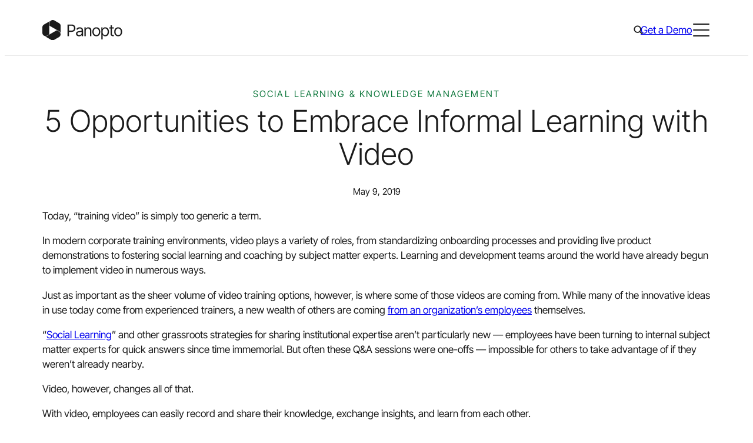

--- FILE ---
content_type: text/html; charset=UTF-8
request_url: https://www.panopto.com/blog/5-opportunities-to-embrace-informal-learning-with-video/
body_size: 32580
content:
<!DOCTYPE html>
<html lang="en-US">
<head>
	<meta charset="UTF-8" />
	<meta name="viewport" content="width=device-width, initial-scale=1" />
<meta name='robots' content='index, follow, max-image-preview:large, max-snippet:-1, max-video-preview:-1' />
<script id="cookieyes" type="text/javascript" src="https://cdn-cookieyes.com/client_data/ae73e9601104e556521384e5/script.js"></script>	<!-- Start VWO Common Smartcode -->
	<script data-cfasync="false" nowprocket type='text/javascript'>
		var _vwo_clicks = 10;
	</script>
	<!-- End VWO Common Smartcode -->
		<!-- Start VWO Async SmartCode -->
	<link rel="preconnect" href="https://dev.visualwebsiteoptimizer.com" />
	<script data-cfasync="false" nowprocket type='text/javascript' id='vwoCode'>
	/* Fix: wp-rocket (application/ld+json) */
	window._vwo_code || (function () {
	var account_id=938458, // replace 1 with ${accountId} in release string
	version=2.1,
	settings_tolerance=2000,
	library_tolerance=2500,
	use_existing_jquery=false,
	hide_element='body',
	hide_element_style = 'opacity:0 !important;filter:alpha(opacity=0) !important;background:none !important;transition:none !important;',
	/* DO NOT EDIT BELOW THIS LINE */
	f=false,w=window,d=document,v=d.querySelector('#vwoCode'),cK='_vwo_'+account_id+'_settings',cc={};try{var c=JSON.parse(localStorage.getItem('_vwo_'+account_id+'_config'));cc=c&&typeof c==='object'?c:{}}catch(e){}var stT=cc.stT==='session'?w.sessionStorage:w.localStorage;code={use_existing_jquery:function(){return typeof use_existing_jquery!=='undefined'?use_existing_jquery:undefined},library_tolerance:function(){return typeof library_tolerance!=='undefined'?library_tolerance:undefined},settings_tolerance:function(){return cc.sT||settings_tolerance},hide_element_style:function(){return'{'+(cc.hES||hide_element_style)+'}'},hide_element:function(){if(performance.getEntriesByName('first-contentful-paint')[0]){return''}return typeof cc.hE==='string'?cc.hE:hide_element},getVersion:function(){return version},finish:function(e){if(!f){f=true;var t=d.getElementById('_vis_opt_path_hides');if(t)t.parentNode.removeChild(t);if(e)(new Image).src='https://dev.visualwebsiteoptimizer.com/ee.gif?a='+account_id+e}},finished:function(){return f},addScript:function(e){var t=d.createElement('script');t.type='text/javascript';if(e.src){t.src=e.src}else{t.text=e.text}d.getElementsByTagName('head')[0].appendChild(t)},load:function(e,t){var i=this.getSettings(),n=d.createElement('script'),r=this;t=t||{};if(i){n.textContent=i;d.getElementsByTagName('head')[0].appendChild(n);if(!w.VWO||VWO.caE){stT.removeItem(cK);r.load(e)}}else{var o=new XMLHttpRequest;o.open('GET',e,true);o.withCredentials=!t.dSC;o.responseType=t.responseType||'text';o.onload=function(){if(t.onloadCb){return t.onloadCb(o,e)}if(o.status===200||o.status===304){_vwo_code.addScript({text:o.responseText})}else{_vwo_code.finish('&e=loading_failure:'+e)}};o.onerror=function(){if(t.onerrorCb){return t.onerrorCb(e)}_vwo_code.finish('&e=loading_failure:'+e)};o.send()}},getSettings:function(){try{var e=stT.getItem(cK);if(!e){return}e=JSON.parse(e);if(Date.now()>e.e){stT.removeItem(cK);return}return e.s}catch(e){return}},init:function(){if(d.URL.indexOf('__vwo_disable__')>-1)return;var e=this.settings_tolerance();w._vwo_settings_timer=setTimeout(function(){_vwo_code.finish();stT.removeItem(cK)},e);var t;if(this.hide_element()!=='body'){t=d.createElement('style');var i=this.hide_element(),n=i?i+this.hide_element_style():'',r=d.getElementsByTagName('head')[0];t.setAttribute('id','_vis_opt_path_hides');v&&t.setAttribute('nonce',v.nonce);t.setAttribute('type','text/css');if(t.styleSheet)t.styleSheet.cssText=n;else t.appendChild(d.createTextNode(n));r.appendChild(t)}else{t=d.getElementsByTagName('head')[0];var n=d.createElement('div');n.style.cssText='z-index: 2147483647 !important;position: fixed !important;left: 0 !important;top: 0 !important;width: 100% !important;height: 100% !important;background: white !important;';n.setAttribute('id','_vis_opt_path_hides');n.classList.add('_vis_hide_layer');t.parentNode.insertBefore(n,t.nextSibling)}var o='https://dev.visualwebsiteoptimizer.com/j.php?a='+account_id+'&u='+encodeURIComponent(d.URL)+'&vn='+version;if(w.location.search.indexOf('_vwo_xhr')!==-1){this.addScript({src:o})}else{this.load(o+'&x=true')}}};w._vwo_code=code;code.init();})();
	</script>
	<!-- End VWO Async SmartCode -->
	
<!-- Google Tag Manager for WordPress by gtm4wp.com -->
<script data-cfasync="false" data-pagespeed-no-defer>
	var gtm4wp_datalayer_name = "dataLayer";
	var dataLayer = dataLayer || [];
</script>
<!-- End Google Tag Manager for WordPress by gtm4wp.com -->
	<!-- This site is optimized with the Yoast SEO Premium plugin v23.4 (Yoast SEO v23.9) - https://yoast.com/wordpress/plugins/seo/ -->
	<meta name="description" content="With video, employees can easily record and share knowledge, and learn from each other - from anywhere. Here are 5 ways video supports informal learning." />
	<link rel="canonical" href="https://www.panopto.com/blog/5-opportunities-to-embrace-informal-learning-with-video/" />
	<meta property="og:locale" content="en_US" />
	<meta property="og:type" content="article" />
	<meta property="og:title" content="5 Opportunities to Embrace Informal Learning with Video" />
	<meta property="og:description" content="With video, employees can easily record and share knowledge, and learn from each other - from anywhere. Here are 5 ways video supports informal learning." />
	<meta property="og:url" content="https://www.panopto.com/blog/5-opportunities-to-embrace-informal-learning-with-video/" />
	<meta property="og:site_name" content="Panopto" />
	<meta property="article:publisher" content="https://www.facebook.com/panopto/" />
	<meta property="article:published_time" content="2019-05-09T17:08:58+00:00" />
	<meta property="og:image" content="https://uploads.panopto.com/2019/05/30110630/panopto-employee-loss-statistic.png" />
	<meta name="author" content="rkarras" />
	<meta name="twitter:card" content="summary_large_image" />
	<meta name="twitter:creator" content="@panopto" />
	<meta name="twitter:site" content="@panopto" />
	<meta name="twitter:label1" content="Written by" />
	<meta name="twitter:data1" content="rkarras" />
	<meta name="twitter:label2" content="Est. reading time" />
	<meta name="twitter:data2" content="9 minutes" />
	<script type="application/ld+json" class="yoast-schema-graph">{"@context":"https://schema.org","@graph":[{"@type":"Article","@id":"https://www.panopto.com/blog/5-opportunities-to-embrace-informal-learning-with-video/#article","isPartOf":{"@id":"https://www.panopto.com/blog/5-opportunities-to-embrace-informal-learning-with-video/"},"author":{"name":"rkarras","@id":"https://www.panopto.com/#/schema/person/0f08ff8ee29b0f022c9b1351d93c2298"},"headline":"5 Opportunities to Embrace Informal Learning with Video","datePublished":"2019-05-09T17:08:58+00:00","dateModified":"2019-05-09T17:08:58+00:00","mainEntityOfPage":{"@id":"https://www.panopto.com/blog/5-opportunities-to-embrace-informal-learning-with-video/"},"wordCount":1755,"commentCount":0,"publisher":{"@id":"https://www.panopto.com/#organization"},"image":{"@id":"https://www.panopto.com/blog/5-opportunities-to-embrace-informal-learning-with-video/#primaryimage"},"thumbnailUrl":"https://uploads.panopto.com/2019/05/30110630/panopto-employee-loss-statistic.png","articleSection":["Social Learning &amp; Knowledge Management","Training"],"inLanguage":"en-US","potentialAction":[{"@type":"CommentAction","name":"Comment","target":["https://www.panopto.com/blog/5-opportunities-to-embrace-informal-learning-with-video/#respond"]}]},{"@type":"WebPage","@id":"https://www.panopto.com/blog/5-opportunities-to-embrace-informal-learning-with-video/","url":"https://www.panopto.com/blog/5-opportunities-to-embrace-informal-learning-with-video/","name":"5 Opportunities to Embrace Informal Learning with Video - Panopto","isPartOf":{"@id":"https://www.panopto.com/#website"},"primaryImageOfPage":{"@id":"https://www.panopto.com/blog/5-opportunities-to-embrace-informal-learning-with-video/#primaryimage"},"image":{"@id":"https://www.panopto.com/blog/5-opportunities-to-embrace-informal-learning-with-video/#primaryimage"},"thumbnailUrl":"https://uploads.panopto.com/2019/05/30110630/panopto-employee-loss-statistic.png","datePublished":"2019-05-09T17:08:58+00:00","dateModified":"2019-05-09T17:08:58+00:00","description":"With video, employees can easily record and share knowledge, and learn from each other - from anywhere. Here are 5 ways video supports informal learning.","breadcrumb":{"@id":"https://www.panopto.com/blog/5-opportunities-to-embrace-informal-learning-with-video/#breadcrumb"},"inLanguage":"en-US","potentialAction":[{"@type":"ReadAction","target":["https://www.panopto.com/blog/5-opportunities-to-embrace-informal-learning-with-video/"]}]},{"@type":"ImageObject","inLanguage":"en-US","@id":"https://www.panopto.com/blog/5-opportunities-to-embrace-informal-learning-with-video/#primaryimage","url":"https://uploads.panopto.com/2019/05/30110630/panopto-employee-loss-statistic.png","contentUrl":"https://uploads.panopto.com/2019/05/30110630/panopto-employee-loss-statistic.png"},{"@type":"BreadcrumbList","@id":"https://www.panopto.com/blog/5-opportunities-to-embrace-informal-learning-with-video/#breadcrumb","itemListElement":[{"@type":"ListItem","position":1,"name":"Home","item":"https://www.panopto.com/"},{"@type":"ListItem","position":2,"name":"5 Opportunities to Embrace Informal Learning with Video"}]},{"@type":"WebSite","@id":"https://www.panopto.com/#website","url":"https://www.panopto.com/","name":"Panopto","description":"","publisher":{"@id":"https://www.panopto.com/#organization"},"potentialAction":[{"@type":"SearchAction","target":{"@type":"EntryPoint","urlTemplate":"https://www.panopto.com/?s={search_term_string}"},"query-input":{"@type":"PropertyValueSpecification","valueRequired":true,"valueName":"search_term_string"}}],"inLanguage":"en-US"},{"@type":"Organization","@id":"https://www.panopto.com/#organization","name":"Panopto","url":"https://www.panopto.com/","logo":{"@type":"ImageObject","inLanguage":"en-US","@id":"https://www.panopto.com/#/schema/logo/image/","url":"https://www.panopto.com/wp-content/uploads/2024/04/SEO-Org-Logo.svg","contentUrl":"https://www.panopto.com/wp-content/uploads/2024/04/SEO-Org-Logo.svg","width":696,"height":696,"caption":"Panopto"},"image":{"@id":"https://www.panopto.com/#/schema/logo/image/"},"sameAs":["https://www.facebook.com/panopto/","https://x.com/panopto","https://www.linkedin.com/company/956754/"]},{"@type":"Person","@id":"https://www.panopto.com/#/schema/person/0f08ff8ee29b0f022c9b1351d93c2298","name":"rkarras","image":{"@type":"ImageObject","inLanguage":"en-US","@id":"https://www.panopto.com/#/schema/person/image/","url":"https://secure.gravatar.com/avatar/aa92d608ceb7e46d8675d3e64bc0cc7f?s=96&d=mm&r=g","contentUrl":"https://secure.gravatar.com/avatar/aa92d608ceb7e46d8675d3e64bc0cc7f?s=96&d=mm&r=g","caption":"rkarras"},"url":"https://www.panopto.com/blog/author/rkarras/"}]}</script>
	<!-- / Yoast SEO Premium plugin. -->


<title>5 Opportunities to Embrace Informal Learning with Video - Panopto</title>
<script>
window._wpemojiSettings = {"baseUrl":"https:\/\/s.w.org\/images\/core\/emoji\/15.0.3\/72x72\/","ext":".png","svgUrl":"https:\/\/s.w.org\/images\/core\/emoji\/15.0.3\/svg\/","svgExt":".svg","source":{"concatemoji":"https:\/\/www.panopto.com\/wp-includes\/js\/wp-emoji-release.min.js?ver=6.6.4"}};
/*! This file is auto-generated */
!function(i,n){var o,s,e;function c(e){try{var t={supportTests:e,timestamp:(new Date).valueOf()};sessionStorage.setItem(o,JSON.stringify(t))}catch(e){}}function p(e,t,n){e.clearRect(0,0,e.canvas.width,e.canvas.height),e.fillText(t,0,0);var t=new Uint32Array(e.getImageData(0,0,e.canvas.width,e.canvas.height).data),r=(e.clearRect(0,0,e.canvas.width,e.canvas.height),e.fillText(n,0,0),new Uint32Array(e.getImageData(0,0,e.canvas.width,e.canvas.height).data));return t.every(function(e,t){return e===r[t]})}function u(e,t,n){switch(t){case"flag":return n(e,"\ud83c\udff3\ufe0f\u200d\u26a7\ufe0f","\ud83c\udff3\ufe0f\u200b\u26a7\ufe0f")?!1:!n(e,"\ud83c\uddfa\ud83c\uddf3","\ud83c\uddfa\u200b\ud83c\uddf3")&&!n(e,"\ud83c\udff4\udb40\udc67\udb40\udc62\udb40\udc65\udb40\udc6e\udb40\udc67\udb40\udc7f","\ud83c\udff4\u200b\udb40\udc67\u200b\udb40\udc62\u200b\udb40\udc65\u200b\udb40\udc6e\u200b\udb40\udc67\u200b\udb40\udc7f");case"emoji":return!n(e,"\ud83d\udc26\u200d\u2b1b","\ud83d\udc26\u200b\u2b1b")}return!1}function f(e,t,n){var r="undefined"!=typeof WorkerGlobalScope&&self instanceof WorkerGlobalScope?new OffscreenCanvas(300,150):i.createElement("canvas"),a=r.getContext("2d",{willReadFrequently:!0}),o=(a.textBaseline="top",a.font="600 32px Arial",{});return e.forEach(function(e){o[e]=t(a,e,n)}),o}function t(e){var t=i.createElement("script");t.src=e,t.defer=!0,i.head.appendChild(t)}"undefined"!=typeof Promise&&(o="wpEmojiSettingsSupports",s=["flag","emoji"],n.supports={everything:!0,everythingExceptFlag:!0},e=new Promise(function(e){i.addEventListener("DOMContentLoaded",e,{once:!0})}),new Promise(function(t){var n=function(){try{var e=JSON.parse(sessionStorage.getItem(o));if("object"==typeof e&&"number"==typeof e.timestamp&&(new Date).valueOf()<e.timestamp+604800&&"object"==typeof e.supportTests)return e.supportTests}catch(e){}return null}();if(!n){if("undefined"!=typeof Worker&&"undefined"!=typeof OffscreenCanvas&&"undefined"!=typeof URL&&URL.createObjectURL&&"undefined"!=typeof Blob)try{var e="postMessage("+f.toString()+"("+[JSON.stringify(s),u.toString(),p.toString()].join(",")+"));",r=new Blob([e],{type:"text/javascript"}),a=new Worker(URL.createObjectURL(r),{name:"wpTestEmojiSupports"});return void(a.onmessage=function(e){c(n=e.data),a.terminate(),t(n)})}catch(e){}c(n=f(s,u,p))}t(n)}).then(function(e){for(var t in e)n.supports[t]=e[t],n.supports.everything=n.supports.everything&&n.supports[t],"flag"!==t&&(n.supports.everythingExceptFlag=n.supports.everythingExceptFlag&&n.supports[t]);n.supports.everythingExceptFlag=n.supports.everythingExceptFlag&&!n.supports.flag,n.DOMReady=!1,n.readyCallback=function(){n.DOMReady=!0}}).then(function(){return e}).then(function(){var e;n.supports.everything||(n.readyCallback(),(e=n.source||{}).concatemoji?t(e.concatemoji):e.wpemoji&&e.twemoji&&(t(e.twemoji),t(e.wpemoji)))}))}((window,document),window._wpemojiSettings);
</script>
<style id='wp-block-site-logo-inline-css'>
.wp-block-site-logo{box-sizing:border-box;line-height:0}.wp-block-site-logo a{display:inline-block;line-height:0}.wp-block-site-logo.is-default-size img{height:auto;width:120px}.wp-block-site-logo img{height:auto;max-width:100%}.wp-block-site-logo a,.wp-block-site-logo img{border-radius:inherit}.wp-block-site-logo.aligncenter{margin-left:auto;margin-right:auto;text-align:center}:root :where(.wp-block-site-logo.is-style-rounded){border-radius:9999px}
</style>
<style id='wp-block-navigation-link-inline-css'>
.wp-block-navigation .wp-block-navigation-item__label{overflow-wrap:break-word}.wp-block-navigation .wp-block-navigation-item__description{display:none}.link-ui-tools{border-top:1px solid #f0f0f0;padding:8px}.link-ui-block-inserter{padding-top:8px}.link-ui-block-inserter__back{margin-left:8px;text-transform:uppercase}
</style>
<link rel='stylesheet' id='wp-block-navigation-css' href='https://www.panopto.com/wp-includes/blocks/navigation/style.min.css?ver=6.6.4' media='all' />
<style id='wp-block-navigation-inline-css'>
:is(.site-header__top .wp-block-navigation) .wp-block-navigation__container{gap:var(--spacer-20)}:is(.site-header__top .wp-block-navigation) .wp-block-navigation-item__content{font-family:var(--font-family-sans-serif);font-size:var(--wp--preset--font-size--10);font-weight:var(--wp--custom--font-weight--regular);line-height:1.6;-webkit-text-decoration:none;text-decoration:none}:is(:is(.site-header__top .wp-block-navigation) .wp-block-navigation-item__content):focus,:is(:is(.site-header__top .wp-block-navigation) .wp-block-navigation-item__content):hover{color:var(--color-brand-primary);-webkit-text-decoration:underline;text-decoration:underline;text-decoration-color:var(--color-brand-primary);text-decoration-thickness:1px;text-underline-offset:4px}:is(.site-footer__main-navigation .wp-block-navigation) .wp-block-navigation-item.has-child{align-items:flex-start;flex-direction:column}:is(.site-footer__main-navigation .wp-block-navigation) .wp-block-navigation-item__content{font-family:var(--font-family-sans-serif);font-size:var(--wp--preset--font-size--20);font-weight:var(--wp--custom--font-weight--regular);font-weight:var(--font-weight-semibold);line-height:1.5;-webkit-text-decoration:none;text-decoration:none}:is(:is(.site-footer__main-navigation .wp-block-navigation) .wp-block-navigation-item__content):focus,:is(:is(.site-footer__main-navigation .wp-block-navigation) .wp-block-navigation-item__content):hover{color:var(--color-brand-secondary);-webkit-text-decoration:underline;text-decoration:underline;text-decoration-color:var(--color-brand-secondary);text-decoration-thickness:1px;text-underline-offset:4px}:is(.site-footer__legal-navigation .wp-block-navigation) .wp-block-navigation__container{gap:var(--spacer-30)}:is(.site-footer__legal-navigation .wp-block-navigation) .wp-block-navigation-item__content{font-family:var(--font-family-sans-serif);font-size:var(--wp--preset--font-size--10);font-weight:var(--wp--custom--font-weight--regular);line-height:1.6;-webkit-text-decoration:none;text-decoration:none}:is(:is(.site-footer__legal-navigation .wp-block-navigation) .wp-block-navigation-item__content):focus,:is(:is(.site-footer__legal-navigation .wp-block-navigation) .wp-block-navigation-item__content):hover{color:var(--color-brand-secondary);-webkit-text-decoration:underline;text-decoration:underline;text-decoration-color:var(--color-brand-secondary);text-decoration-thickness:1px;text-underline-offset:4px}

</style>
<style id='wp-block-group-inline-css'>
.wp-block-group{box-sizing:border-box}:where(.wp-block-group.wp-block-group-is-layout-constrained){position:relative}
.wp-block-group:is([class*=is-style-theme-]){background-color:var(--theme-background-color,transparent);color:var(--theme-text-color,var(--color-black))}

</style>
<link rel='stylesheet' id='acf-primary-navigation-style-css' href='https://www.panopto.com/wp-content/themes/core/dist/blocks/acf/primary-navigation/style-index.css?ver=1.0.0' media='all' />
<style id='acf-global-search-style-inline-css'>
.global-search{display:none;margin:0 -10px!important}@media (min-width:960px){.global-search{display:block}}.global-search__icon{align-items:center;background-color:initial;border:0;border-radius:0;cursor:pointer;display:flex;height:28px;justify-content:center;width:28px}:is(.global-search__icon:hover,.global-search__icon:focus,.global-search.active .global-search__icon) svg{fill:var(--color-brand-primary)}.global-search__overlay{background:var(--color-white);border-bottom:1px solid var(--color-neutral-20);border-top:1px solid var(--color-neutral-20);display:none;left:0;position:absolute;top:100%;width:100%}.global-search.active .global-search__overlay,.global-search__overlay.in-mobile-menu{display:block}.global-search__overlay.in-mobile-menu{background-color:var(--color-neutral-10);position:static}.global-search__overlay-form{margin:0 auto;max-width:calc(var(--grid-width) + var(--wp--style--root--padding-left)*2);padding:0 var(--wp--style--root--padding-left);position:relative}.global-search__overlay-form-input{-webkit-appearance:none;-moz-appearance:none;appearance:none;border:0;font-family:var(--font-family-sans-serif);font-size:var(--wp--preset--font-size--40);font-weight:var(--wp--custom--font-weight--light);height:115px;line-height:1.25;padding:0;width:100%}.global-search__overlay-form-input:focus{outline:0}.in-mobile-menu .global-search__overlay-form-input{background-color:var(--color-neutral-10);font-family:var(--font-family-sans-serif);font-size:var(--wp--preset--font-size--30);font-weight:var(--wp--custom--font-weight--light);height:64px;line-height:1.4}.global-search__overlay-form-submit{align-items:center;background-color:initial;border:0;border-radius:0;cursor:pointer;display:flex;height:32px;justify-content:center;position:absolute;right:var(--wp--style--root--padding-left);top:calc(50% - 16px);width:32px}:is(.global-search__overlay-form-submit:hover,.global-search__overlay-form-submit:focus) svg{fill:var(--color-brand-primary)}

</style>
<style id='wp-block-button-inline-css'>
.wp-block-button__link{box-sizing:border-box;cursor:pointer;display:inline-block;text-align:center;word-break:break-word}.wp-block-button__link.aligncenter{text-align:center}.wp-block-button__link.alignright{text-align:right}:where(.wp-block-button__link){border-radius:9999px;box-shadow:none;padding:calc(.667em + 2px) calc(1.333em + 2px);text-decoration:none}.wp-block-button[style*=text-decoration] .wp-block-button__link{text-decoration:inherit}.wp-block-buttons>.wp-block-button.has-custom-width{max-width:none}.wp-block-buttons>.wp-block-button.has-custom-width .wp-block-button__link{width:100%}.wp-block-buttons>.wp-block-button.has-custom-font-size .wp-block-button__link{font-size:inherit}.wp-block-buttons>.wp-block-button.wp-block-button__width-25{width:calc(25% - var(--wp--style--block-gap, .5em)*.75)}.wp-block-buttons>.wp-block-button.wp-block-button__width-50{width:calc(50% - var(--wp--style--block-gap, .5em)*.5)}.wp-block-buttons>.wp-block-button.wp-block-button__width-75{width:calc(75% - var(--wp--style--block-gap, .5em)*.25)}.wp-block-buttons>.wp-block-button.wp-block-button__width-100{flex-basis:100%;width:100%}.wp-block-buttons.is-vertical>.wp-block-button.wp-block-button__width-25{width:25%}.wp-block-buttons.is-vertical>.wp-block-button.wp-block-button__width-50{width:50%}.wp-block-buttons.is-vertical>.wp-block-button.wp-block-button__width-75{width:75%}.wp-block-button.is-style-squared,.wp-block-button__link.wp-block-button.is-style-squared{border-radius:0}.wp-block-button.no-border-radius,.wp-block-button__link.no-border-radius{border-radius:0!important}:root :where(.wp-block-button .wp-block-button__link.is-style-outline),:root :where(.wp-block-button.is-style-outline>.wp-block-button__link){border:2px solid;padding:.667em 1.333em}:root :where(.wp-block-button .wp-block-button__link.is-style-outline:not(.has-text-color)),:root :where(.wp-block-button.is-style-outline>.wp-block-button__link:not(.has-text-color)){color:currentColor}:root :where(.wp-block-button .wp-block-button__link.is-style-outline:not(.has-background)),:root :where(.wp-block-button.is-style-outline>.wp-block-button__link:not(.has-background)){background-color:initial;background-image:none}
body{--themed-button-background-color:var(--color-brand-primary);--themed-button-border-color:transparent;--themed-button-text-color:var(--color-white);--themed-button-icon:var(--icon-button-arrow-tip-white);--themed-button-hover-background-color:var(--color-black);--themed-button-hover-border-color:transparent;--themed-button-hover-text-color:var(--color-white);--themed-button-hover-icon:var(--icon-button-arrow-white)}.is-style-secondary{--themed-button-background-color:transparent;--themed-button-border-color:var(--color-black);--themed-button-text-color:var(--color-black);--themed-button-icon:var(--icon-button-arrow-tip-black);--themed-button-hover-border-color:var(--color-black);--themed-button-hover-icon:var(--icon-button-arrow-white)}.is-style-tertiary{--themed-button-background-color:var(--color-brand-tertiary);--themed-button-border-color:var(--color-brand-tertiary);--themed-button-text-color:var(--color-black);--themed-button-icon:var(--icon-button-arrow-tip-black);--themed-button-hover-background-color:var(--color-brand-primary);--themed-button-hover-border-color:var(--color-brand-primary);--themed-button-hover-icon:var(--icon-button-arrow-white)}.is-style-ghost{--themed-button-background-color:transparent;--themed-button-text-color:var(--color-brand-primary);--themed-button-icon:var(--icon-button-arrow-tip-primary);--themed-button-hover-background-color:transparent;--themed-button-hover-text-color:var(--color-black);--themed-button-hover-icon:var(--icon-button-arrow-black)}.is-style-accent{--themed-button-background-color:var(--color-brand-secondary);--themed-button-text-color:var(--color-black);--themed-button-icon:var(--icon-button-arrow-tip-black)}.is-download-button{--themed-button-icon:var(--icon-button-download-white);--themed-button-hover-icon:var(--icon-button-download-white)}.is-download-button.is-style-secondary,.is-download-button.is-style-tertiary{--themed-button-icon:var(--icon-button-download-black);--themed-button-hover-icon:var(--icon-button-download-white)}.is-download-button.is-style-ghost{--themed-button-icon:var(--icon-button-download-primary);--themed-button-hover-icon:var(--icon-button-download-black)}.is-download-button.is-style-accent{--themed-button-icon:var(--icon-button-download-black);--themed-button-hover-icon:var(--icon-button-download-white)}.is-style-theme-black{--themed-button-hover-background-color:var(--color-white);--themed-button-hover-text-color:var(--color-black);--themed-button-hover-icon:var(--icon-button-arrow-black)}.is-style-theme-black .is-style-secondary{--themed-button-background-color:transparent;--themed-button-border-color:var(--color-white);--themed-button-text-color:var(--color-white);--themed-button-icon:var(--icon-button-arrow-tip-white);--themed-button-hover-background-color:var(--color-white);--themed-button-hover-border-color:var(--color-white);--themed-button-hover-text-color:var(--color-black);--themed-button-hover-icon:var(--icon-button-arrow-black)}.is-style-theme-black .is-style-tertiary{--themed-button-hover-text-color:var(--color-white)}.is-style-theme-black .is-style-ghost{--themed-button-text-color:var(--color-brand-secondary);--themed-button-icon:var(--icon-button-arrow-tip-secondary);--themed-button-hover-text-color:var(--color-white);--themed-button-hover-icon:var(--icon-button-arrow-white)}.is-style-theme-black .is-download-button{--themed-button-icon:var(--icon-button-download-white);--themed-button-hover-icon:var(--icon-button-download-black)}.is-style-tertiary:is(.is-style-theme-black .is-download-button){--themed-button-icon:var(--icon-button-download-black);--themed-button-hover-icon:var(--icon-button-download-white)}.is-style-ghost:is(.is-style-theme-black .is-download-button){--themed-button-icon:var(--icon-button-download-secondary);--themed-button-hover-icon:var(--icon-button-download-white)}.is-style-accent:is(.is-style-theme-black .is-download-button){--themed-button-icon:var(--icon-button-download-black);--themed-button-hover-icon:var(--icon-button-download-black)}:is(.is-style-theme-light-gray,.is-style-theme-light-green) .is-style-tertiary{--themed-button-background-color:var(--color-brand-secondary);--themed-button-border-color:var(--color-brand-secondary)}.wp-block-buttons{gap:var(--wp--preset--spacing--30)}.wp-block-button__link{transition:var(--transition)}:is(.is-style-primary,.is-style-secondary,.is-style-tertiary,.is-style-ghost,.is-style-accent,.is-download-button) .wp-block-button__link{align-items:center;display:inline-flex;flex-direction:row;padding-right:calc(1.5rem + 20px);position:relative}:is(:is(.is-style-primary,.is-style-secondary,.is-style-tertiary,.is-style-ghost,.is-style-accent,.is-download-button) .wp-block-button__link):after,:is(:is(.is-style-primary,.is-style-secondary,.is-style-tertiary,.is-style-ghost,.is-style-accent,.is-download-button) .wp-block-button__link):before{background-image:var(--themed-button-icon);background-position:50%;background-repeat:no-repeat;background-size:14px;content:"";display:block;height:14px;left:calc(100% - 14px - 1.5rem);position:absolute;top:calc(50% - 7px);transition:var(--transition);width:14px}:is(:is(.is-style-primary,.is-style-secondary,.is-style-tertiary,.is-style-ghost,.is-style-accent,.is-download-button) .wp-block-button__link):before{background-image:var(--themed-button-hover-icon);background-position:left -3px center;overflow:hidden;width:0}:is(:is(:is(.is-style-primary,.is-style-secondary,.is-style-tertiary,.is-style-ghost,.is-style-accent,.is-download-button) .wp-block-button__link):hover,:is(:is(.is-style-primary,.is-style-secondary,.is-style-tertiary,.is-style-ghost,.is-style-accent,.is-download-button) .wp-block-button__link):focus):before{background-position:0;width:14px}:is(:is(:is(.is-style-primary,.is-style-secondary,.is-style-tertiary,.is-style-ghost,.is-style-accent,.is-download-button) .wp-block-button__link):hover,:is(:is(.is-style-primary,.is-style-secondary,.is-style-tertiary,.is-style-ghost,.is-style-accent,.is-download-button) .wp-block-button__link):focus):after{opacity:0}:is(:is(.is-style-primary,.is-style-secondary,.is-style-tertiary,.is-style-ghost,.is-style-accent,.is-download-button) .wp-block-button__link):focus-visible{box-shadow:0 0 0 3px var(--color-focus-contrast-dark),0 0 0 5px var(--color-focus-contrast-light);outline:0}:is(.is-style-primary,.is-style-secondary,.is-style-teriary,.is-style-accent) .wp-block-button__link{border:1px solid var(--themed-button-border-color)}:is(.is-style-ghost) .wp-block-button__link{border-radius:0;padding:0 20px 0 0}:is(:is(.is-style-ghost) .wp-block-button__link):after,:is(:is(.is-style-ghost) .wp-block-button__link):before{left:calc(100% - 14px)}:is(:is(.is-download-button) .wp-block-button__link):before{background-position:50%;width:14px}:is(:is(:is(.is-download-button) .wp-block-button__link):hover,:is(:is(.is-download-button) .wp-block-button__link):focus):before{background-position:50%}

</style>
<style id='wp-block-buttons-inline-css'>
.wp-block-buttons.is-vertical{flex-direction:column}.wp-block-buttons.is-vertical>.wp-block-button:last-child{margin-bottom:0}.wp-block-buttons>.wp-block-button{display:inline-block;margin:0}.wp-block-buttons.is-content-justification-left{justify-content:flex-start}.wp-block-buttons.is-content-justification-left.is-vertical{align-items:flex-start}.wp-block-buttons.is-content-justification-center{justify-content:center}.wp-block-buttons.is-content-justification-center.is-vertical{align-items:center}.wp-block-buttons.is-content-justification-right{justify-content:flex-end}.wp-block-buttons.is-content-justification-right.is-vertical{align-items:flex-end}.wp-block-buttons.is-content-justification-space-between{justify-content:space-between}.wp-block-buttons.aligncenter{text-align:center}.wp-block-buttons:not(.is-content-justification-space-between,.is-content-justification-right,.is-content-justification-left,.is-content-justification-center) .wp-block-button.aligncenter{margin-left:auto;margin-right:auto;width:100%}.wp-block-buttons[style*=text-decoration] .wp-block-button,.wp-block-buttons[style*=text-decoration] .wp-block-button__link{text-decoration:inherit}.wp-block-buttons.has-custom-font-size .wp-block-button__link{font-size:inherit}.wp-block-button.aligncenter{text-align:center}
</style>
<style id='acf-menu-toggle-style-inline-css'>
.menu-toggle{display:block}@media (min-width:1370px){.menu-toggle{display:none}}.menu-toggle__toggle{align-items:center;background-color:initial;border:0;border-radius:0;cursor:pointer;display:flex;height:32px;justify-content:center;padding:0;width:32px}.menu-toggle__toggle:focus-visible{box-shadow:0 0 0 3px var(--color-focus-contrast-dark),0 0 0 5px var(--color-focus-contrast-light);outline:0}.menu-toggle__inner{display:block;height:22px;position:relative;width:28px}.menu-toggle__bar{background-color:var(--color-black);border-radius:2px;display:block;height:2px;left:0;position:absolute;transition:var(--transition);width:100%}.menu-toggle__bar:first-child{top:0}.menu-toggle__bar:nth-child(2){top:10px}.menu-toggle__bar:nth-child(3){top:20px}.menu-toggle__toggle:hover .menu-toggle__bar{background-color:var(--color-brand-primary)}.mobile-menu-shown .menu-toggle__bar{right:0;top:calc(50% - 1px)!important}:is(.mobile-menu-shown .menu-toggle__bar):first-child{transform:rotate(-45deg)}:is(.mobile-menu-shown .menu-toggle__bar):nth-child(2){width:0!important}:is(.mobile-menu-shown .menu-toggle__bar):nth-child(3){transform:rotate(45deg)}

</style>
<style id='wp-block-columns-inline-css'>
.wp-block-columns{align-items:normal!important;box-sizing:border-box;display:flex;flex-wrap:wrap!important}@media (min-width:782px){.wp-block-columns{flex-wrap:nowrap!important}}.wp-block-columns.are-vertically-aligned-top{align-items:flex-start}.wp-block-columns.are-vertically-aligned-center{align-items:center}.wp-block-columns.are-vertically-aligned-bottom{align-items:flex-end}@media (max-width:781px){.wp-block-columns:not(.is-not-stacked-on-mobile)>.wp-block-column{flex-basis:100%!important}}@media (min-width:782px){.wp-block-columns:not(.is-not-stacked-on-mobile)>.wp-block-column{flex-basis:0;flex-grow:1}.wp-block-columns:not(.is-not-stacked-on-mobile)>.wp-block-column[style*=flex-basis]{flex-grow:0}}.wp-block-columns.is-not-stacked-on-mobile{flex-wrap:nowrap!important}.wp-block-columns.is-not-stacked-on-mobile>.wp-block-column{flex-basis:0;flex-grow:1}.wp-block-columns.is-not-stacked-on-mobile>.wp-block-column[style*=flex-basis]{flex-grow:0}:where(.wp-block-columns){margin-bottom:1.75em}:where(.wp-block-columns.has-background){padding:1.25em 2.375em}.wp-block-column{flex-grow:1;min-width:0;overflow-wrap:break-word;word-break:break-word}.wp-block-column.is-vertically-aligned-top{align-self:flex-start}.wp-block-column.is-vertically-aligned-center{align-self:center}.wp-block-column.is-vertically-aligned-bottom{align-self:flex-end}.wp-block-column.is-vertically-aligned-stretch{align-self:stretch}.wp-block-column.is-vertically-aligned-bottom,.wp-block-column.is-vertically-aligned-center,.wp-block-column.is-vertically-aligned-top{width:100%}
.wp-block-columns{gap:var(--spacer-40) var(--spacer-50)}

</style>
<style id='tribe-terms-style-inline-css'>
.wp-block-tribe-terms{align-items:center;display:flex;justify-content:flex-start}.wp-block-tribe-terms.aligncenter{justify-content:center}.wp-block-tribe-terms.alignright{justify-content:flex-end}.wp-block-tribe-terms__list{align-items:center;display:inline-flex;gap:var(--spacer-20);list-style-type:none;margin:0;padding:0}.editor-styles-wrapper .wp-block-tribe-terms__list{margin-top:0}.is-style-pills .wp-block-tribe-terms__link{align-items:center;background-color:var(--color-neutral-20);border-radius:100px;color:var(--color-black);display:inline-flex;font-family:var(--font-family-sans-serif);font-size:var(--wp--preset--font-size--10);font-weight:var(--wp--custom--font-weight--semibold);line-height:1.6;padding:4px 16px;-webkit-text-decoration:none!important;text-decoration:none!important;transition:var(--transition)}:is(.is-style-pills .wp-block-tribe-terms__link):is(a):focus,:is(.is-style-pills .wp-block-tribe-terms__link):is(a):hover{background-color:var(--color-black);color:var(--color-white);-webkit-text-decoration:none!important;text-decoration:none!important}

</style>
<style id='wp-block-post-title-inline-css'>
.wp-block-post-title{box-sizing:border-box;word-break:break-word}.wp-block-post-title a{display:inline-block}
</style>
<style id='wp-block-post-date-inline-css'>
.wp-block-post-date{box-sizing:border-box}
</style>
<style id='wp-block-post-featured-image-inline-css'>
.wp-block-post-featured-image{margin-left:0;margin-right:0}.wp-block-post-featured-image a{display:block;height:100%}.wp-block-post-featured-image :where(img){box-sizing:border-box;height:auto;max-width:100%;vertical-align:bottom;width:100%}.wp-block-post-featured-image.alignfull img,.wp-block-post-featured-image.alignwide img{width:100%}.wp-block-post-featured-image .wp-block-post-featured-image__overlay.has-background-dim{background-color:#000;inset:0;position:absolute}.wp-block-post-featured-image{position:relative}.wp-block-post-featured-image .wp-block-post-featured-image__overlay.has-background-gradient{background-color:initial}.wp-block-post-featured-image .wp-block-post-featured-image__overlay.has-background-dim-0{opacity:0}.wp-block-post-featured-image .wp-block-post-featured-image__overlay.has-background-dim-10{opacity:.1}.wp-block-post-featured-image .wp-block-post-featured-image__overlay.has-background-dim-20{opacity:.2}.wp-block-post-featured-image .wp-block-post-featured-image__overlay.has-background-dim-30{opacity:.3}.wp-block-post-featured-image .wp-block-post-featured-image__overlay.has-background-dim-40{opacity:.4}.wp-block-post-featured-image .wp-block-post-featured-image__overlay.has-background-dim-50{opacity:.5}.wp-block-post-featured-image .wp-block-post-featured-image__overlay.has-background-dim-60{opacity:.6}.wp-block-post-featured-image .wp-block-post-featured-image__overlay.has-background-dim-70{opacity:.7}.wp-block-post-featured-image .wp-block-post-featured-image__overlay.has-background-dim-80{opacity:.8}.wp-block-post-featured-image .wp-block-post-featured-image__overlay.has-background-dim-90{opacity:.9}.wp-block-post-featured-image .wp-block-post-featured-image__overlay.has-background-dim-100{opacity:1}.wp-block-post-featured-image:where(.alignleft,.alignright){width:100%}
</style>
<style id='wp-block-spacer-inline-css'>
.wp-block-spacer{clear:both}
.wp-block-spacer.is-style-xx-small{height:var(--spacer-10)!important}.wp-block-spacer.is-style-x-small{height:var(--spacer-20)!important}.wp-block-spacer.is-style-small{height:var(--spacer-30)!important}.wp-block-spacer.is-style-medium{height:var(--spacer-40)!important}.wp-block-spacer.is-style-large{height:var(--spacer-50)!important}.wp-block-spacer.is-style-x-large{height:var(--spacer-60)!important}.wp-block-spacer.is-style-xx-large{height:var(--spacer-70)!important}

</style>
<style id='wp-block-heading-inline-css'>
h1.has-background,h2.has-background,h3.has-background,h4.has-background,h5.has-background,h6.has-background{padding:1.25em 2.375em}h1.has-text-align-left[style*=writing-mode]:where([style*=vertical-lr]),h1.has-text-align-right[style*=writing-mode]:where([style*=vertical-rl]),h2.has-text-align-left[style*=writing-mode]:where([style*=vertical-lr]),h2.has-text-align-right[style*=writing-mode]:where([style*=vertical-rl]),h3.has-text-align-left[style*=writing-mode]:where([style*=vertical-lr]),h3.has-text-align-right[style*=writing-mode]:where([style*=vertical-rl]),h4.has-text-align-left[style*=writing-mode]:where([style*=vertical-lr]),h4.has-text-align-right[style*=writing-mode]:where([style*=vertical-rl]),h5.has-text-align-left[style*=writing-mode]:where([style*=vertical-lr]),h5.has-text-align-right[style*=writing-mode]:where([style*=vertical-rl]),h6.has-text-align-left[style*=writing-mode]:where([style*=vertical-lr]),h6.has-text-align-right[style*=writing-mode]:where([style*=vertical-rl]){rotate:180deg}
.wp-block-heading.is-style-x-large:is(h1,h2,h3,h4,h5,h6){font-family:var(--font-family-sans-serif);font-size:var(--wp--preset--font-size--80);font-weight:var(--wp--custom--font-weight--light);line-height:1.1}.wp-block-heading.is-style-large:is(h1,h2,h3,h4,h5,h6){font-family:var(--font-family-sans-serif);font-size:var(--wp--preset--font-size--70);font-weight:var(--wp--custom--font-weight--light);line-height:1.12}.wp-block-heading.is-style-medium:is(h1,h2,h3,h4,h5,h6){font-family:var(--font-family-sans-serif);font-size:var(--wp--preset--font-size--60);font-weight:var(--wp--custom--font-weight--light);line-height:1.15}.wp-block-heading.is-style-small:is(h1,h2,h3,h4,h5,h6){font-family:var(--font-family-sans-serif);font-size:var(--wp--preset--font-size--50);font-weight:var(--wp--custom--font-weight--light);line-height:1.2}.wp-block-heading.is-style-x-small:is(h1,h2,h3,h4,h5,h6){font-family:var(--font-family-sans-serif);font-size:var(--wp--preset--font-size--40);font-weight:var(--wp--custom--font-weight--light);line-height:1.25}.wp-block-heading.is-style-xx-small:is(h1,h2,h3,h4,h5,h6){font-family:var(--font-family-sans-serif);font-size:var(--wp--preset--font-size--30);font-weight:var(--wp--custom--font-weight--light);line-height:1.4}.wp-block-heading:is(h1,h2,h3,h4,h5,h6) strong{font-weight:var(--font-weight-semibold)}.wp-block-heading.is-text-balanced-disabled:is(h1,h2,h3,h4,h5,h6){text-wrap:unset}

</style>
<style id='wp-block-separator-inline-css'>
@charset "UTF-8";.wp-block-separator{border:none;border-top:2px solid}:root :where(.wp-block-separator.is-style-dots){height:auto;line-height:1;text-align:center}:root :where(.wp-block-separator.is-style-dots):before{color:currentColor;content:"···";font-family:serif;font-size:1.5em;letter-spacing:2em;padding-left:2em}.wp-block-separator.is-style-dots{background:none!important;border:none!important}
</style>
<link rel='stylesheet' id='wp-block-image-css' href='https://www.panopto.com/wp-includes/blocks/image/style.min.css?ver=6.6.4' media='all' />
<style id='wp-block-image-inline-css'>
.wp-block-image{--block-width:calc((100% - var(--content-width))/2 - 2em)}.wp-block-image.alignleft,.wp-block-image.alignright{max-width:var(--block-width)}@media (max-width:1400px){.wp-block-image.alignleft,.wp-block-image.alignright{margin-left:auto!important;margin-right:auto!important;max-width:100%}}@media (max-width:1400px){:is(body .is-layout-constrained) .wp-block-image.alignleft{float:none;margin-inline-end:0}}@media (max-width:1400px){:is(body .is-layout-constrained) .wp-block-image.alignright{float:none;margin-inline-start:0}}.wp-block-image .wp-element-caption{margin-bottom:0;text-align:left}.wp-block-image.is-style-rounded img{border-radius:var(--border-radius-10)}.wp-block-image.is-full-width,.wp-block-image.is-full-width img{width:100%}

</style>
<style id='wp-block-paragraph-inline-css'>
.is-small-text{font-size:.875em}.is-regular-text{font-size:1em}.is-large-text{font-size:2.25em}.is-larger-text{font-size:3em}.has-drop-cap:not(:focus):first-letter{float:left;font-size:8.4em;font-style:normal;font-weight:100;line-height:.68;margin:.05em .1em 0 0;text-transform:uppercase}body.rtl .has-drop-cap:not(:focus):first-letter{float:none;margin-left:.1em}p.has-drop-cap.has-background{overflow:hidden}:root :where(p.has-background){padding:1.25em 2.375em}:where(p.has-text-color:not(.has-link-color)) a{color:inherit}p.has-text-align-left[style*="writing-mode:vertical-lr"],p.has-text-align-right[style*="writing-mode:vertical-rl"]{rotate:180deg}
.wp-block-paragraph.is-style-overline{font-family:var(--wp--preset--font-family--inter);font-size:var(--wp--preset--font-size--10);font-weight:var(--wp--custom--font-weight--regular);letter-spacing:.18em;line-height:1.6;text-transform:uppercase}.wp-block-paragraph.is-style-large{font-size:var(--wp--preset--font-size--30);line-height:1.4}.wp-block-paragraph.is-style-large,.wp-block-paragraph.is-style-small{font-family:var(--font-family-sans-serif);font-weight:var(--wp--custom--font-weight--regular)}.wp-block-paragraph.is-style-small{font-size:var(--wp--preset--font-size--10);line-height:1.6}.wp-block-paragraph strong{font-weight:var(--font-weight-semibold)}.wp-block-paragraph.is-text-balanced-disabled{text-wrap:unset}

</style>
<style id='wp-block-navigation-submenu-inline-css'>
.site-footer__main-navigation .wp-block-navigation__submenu-container{background:transparent!important;border:0!important;color:var(--color-white)!important;height:auto!important;margin-top:var(--spacer-30);min-width:0!important;opacity:1!important;position:static!important;visibility:visible!important;width:auto!important}@media (min-width:782px){.site-footer__main-navigation .wp-block-navigation__submenu-container{margin-top:var(--spacer-20)}}:is(:is(.site-footer__main-navigation .wp-block-navigation__submenu-container) .wp-block-navigation-item)+.wp-block-navigation-item{margin-top:var(--spacer-30)}@media (min-width:782px){:is(:is(.site-footer__main-navigation .wp-block-navigation__submenu-container) .wp-block-navigation-item)+.wp-block-navigation-item{margin-top:var(--spacer-20)}}:is(:is(.site-footer__main-navigation .wp-block-navigation__submenu-container) .wp-block-navigation-item) .wp-block-navigation-item__content{font-family:var(--font-family-sans-serif);font-size:var(--wp--preset--font-size--20);font-weight:var(--wp--custom--font-weight--regular);line-height:1.5;padding:0;-webkit-text-decoration:none;text-decoration:none}:is(:is(:is(.site-footer__main-navigation .wp-block-navigation__submenu-container) .wp-block-navigation-item) .wp-block-navigation-item__content):focus,:is(:is(:is(.site-footer__main-navigation .wp-block-navigation__submenu-container) .wp-block-navigation-item) .wp-block-navigation-item__content):hover{color:var(--color-brand-secondary);-webkit-text-decoration:underline;text-decoration:underline;text-decoration-color:var(--color-brand-secondary);text-decoration-thickness:1px;text-underline-offset:4px}

</style>
<link rel='stylesheet' id='wp-block-social-links-css' href='https://www.panopto.com/wp-includes/blocks/social-links/style.min.css?ver=6.6.4' media='all' />
<style id='wp-block-social-links-inline-css'>
.wp-block-social-links{gap:var(--spacer-40)}@media (min-width:782px){.wp-block-social-links{gap:var(--spacer-20)}}:is(.wp-block-social-links .wp-block-social-link):hover{transform:none}:is(:is(.wp-block-social-links .wp-block-social-link) .wp-block-social-link-anchor) svg{transition:var(--transition)}:is(:is(:is(.wp-block-social-links .wp-block-social-link) .wp-block-social-link-anchor):hover,:is(:is(.wp-block-social-links .wp-block-social-link) .wp-block-social-link-anchor):focus) svg{fill:var(--color-brand-secondary);color:var(--color-brand-secondary)}

</style>
<style id='wp-emoji-styles-inline-css'>

	img.wp-smiley, img.emoji {
		display: inline !important;
		border: none !important;
		box-shadow: none !important;
		height: 1em !important;
		width: 1em !important;
		margin: 0 0.07em !important;
		vertical-align: -0.1em !important;
		background: none !important;
		padding: 0 !important;
	}
</style>
<style id='wp-block-library-inline-css'>
:root{--wp-admin-theme-color:#007cba;--wp-admin-theme-color--rgb:0,124,186;--wp-admin-theme-color-darker-10:#006ba1;--wp-admin-theme-color-darker-10--rgb:0,107,161;--wp-admin-theme-color-darker-20:#005a87;--wp-admin-theme-color-darker-20--rgb:0,90,135;--wp-admin-border-width-focus:2px;--wp-block-synced-color:#7a00df;--wp-block-synced-color--rgb:122,0,223;--wp-bound-block-color:var(--wp-block-synced-color)}@media (min-resolution:192dpi){:root{--wp-admin-border-width-focus:1.5px}}.wp-element-button{cursor:pointer}:root{--wp--preset--font-size--normal:16px;--wp--preset--font-size--huge:42px}:root .has-very-light-gray-background-color{background-color:#eee}:root .has-very-dark-gray-background-color{background-color:#313131}:root .has-very-light-gray-color{color:#eee}:root .has-very-dark-gray-color{color:#313131}:root .has-vivid-green-cyan-to-vivid-cyan-blue-gradient-background{background:linear-gradient(135deg,#00d084,#0693e3)}:root .has-purple-crush-gradient-background{background:linear-gradient(135deg,#34e2e4,#4721fb 50%,#ab1dfe)}:root .has-hazy-dawn-gradient-background{background:linear-gradient(135deg,#faaca8,#dad0ec)}:root .has-subdued-olive-gradient-background{background:linear-gradient(135deg,#fafae1,#67a671)}:root .has-atomic-cream-gradient-background{background:linear-gradient(135deg,#fdd79a,#004a59)}:root .has-nightshade-gradient-background{background:linear-gradient(135deg,#330968,#31cdcf)}:root .has-midnight-gradient-background{background:linear-gradient(135deg,#020381,#2874fc)}.has-regular-font-size{font-size:1em}.has-larger-font-size{font-size:2.625em}.has-normal-font-size{font-size:var(--wp--preset--font-size--normal)}.has-huge-font-size{font-size:var(--wp--preset--font-size--huge)}.has-text-align-center{text-align:center}.has-text-align-left{text-align:left}.has-text-align-right{text-align:right}#end-resizable-editor-section{display:none}.aligncenter{clear:both}.items-justified-left{justify-content:flex-start}.items-justified-center{justify-content:center}.items-justified-right{justify-content:flex-end}.items-justified-space-between{justify-content:space-between}.screen-reader-text{border:0;clip:rect(1px,1px,1px,1px);clip-path:inset(50%);height:1px;margin:-1px;overflow:hidden;padding:0;position:absolute;width:1px;word-wrap:normal!important}.screen-reader-text:focus{background-color:#ddd;clip:auto!important;clip-path:none;color:#444;display:block;font-size:1em;height:auto;left:5px;line-height:normal;padding:15px 23px 14px;text-decoration:none;top:5px;width:auto;z-index:100000}html :where(.has-border-color){border-style:solid}html :where([style*=border-top-color]){border-top-style:solid}html :where([style*=border-right-color]){border-right-style:solid}html :where([style*=border-bottom-color]){border-bottom-style:solid}html :where([style*=border-left-color]){border-left-style:solid}html :where([style*=border-width]){border-style:solid}html :where([style*=border-top-width]){border-top-style:solid}html :where([style*=border-right-width]){border-right-style:solid}html :where([style*=border-bottom-width]){border-bottom-style:solid}html :where([style*=border-left-width]){border-left-style:solid}html :where(img[class*=wp-image-]){height:auto;max-width:100%}:where(figure){margin:0 0 1em}html :where(.is-position-sticky){--wp-admin--admin-bar--position-offset:var(--wp-admin--admin-bar--height,0px)}@media screen and (max-width:600px){html :where(.is-position-sticky){--wp-admin--admin-bar--position-offset:0px}}
</style>
<style id='global-styles-inline-css'>
:root{--wp--preset--aspect-ratio--square: 1;--wp--preset--aspect-ratio--4-3: 4/3;--wp--preset--aspect-ratio--3-4: 3/4;--wp--preset--aspect-ratio--3-2: 3/2;--wp--preset--aspect-ratio--2-3: 2/3;--wp--preset--aspect-ratio--16-9: 16/9;--wp--preset--aspect-ratio--9-16: 9/16;--wp--preset--color--black: #000000;--wp--preset--color--cyan-bluish-gray: #abb8c3;--wp--preset--color--white: #ffffff;--wp--preset--color--pale-pink: #f78da7;--wp--preset--color--vivid-red: #cf2e2e;--wp--preset--color--luminous-vivid-orange: #ff6900;--wp--preset--color--luminous-vivid-amber: #fcb900;--wp--preset--color--light-green-cyan: #7bdcb5;--wp--preset--color--vivid-green-cyan: #00d084;--wp--preset--color--pale-cyan-blue: #8ed1fc;--wp--preset--color--vivid-cyan-blue: #0693e3;--wp--preset--color--vivid-purple: #9b51e0;--wp--preset--color--green: #0F783D;--wp--preset--color--green-bright: #28B566;--wp--preset--color--green-light: #E2F2E9;--wp--preset--color--base-white: #ffffff;--wp--preset--color--neutral-10: #f5f5f5;--wp--preset--color--neutral-50: #8c8c8c;--wp--preset--color--base-black: #1a1a1a;--wp--preset--gradient--vivid-cyan-blue-to-vivid-purple: linear-gradient(135deg,rgba(6,147,227,1) 0%,rgb(155,81,224) 100%);--wp--preset--gradient--light-green-cyan-to-vivid-green-cyan: linear-gradient(135deg,rgb(122,220,180) 0%,rgb(0,208,130) 100%);--wp--preset--gradient--luminous-vivid-amber-to-luminous-vivid-orange: linear-gradient(135deg,rgba(252,185,0,1) 0%,rgba(255,105,0,1) 100%);--wp--preset--gradient--luminous-vivid-orange-to-vivid-red: linear-gradient(135deg,rgba(255,105,0,1) 0%,rgb(207,46,46) 100%);--wp--preset--gradient--very-light-gray-to-cyan-bluish-gray: linear-gradient(135deg,rgb(238,238,238) 0%,rgb(169,184,195) 100%);--wp--preset--gradient--cool-to-warm-spectrum: linear-gradient(135deg,rgb(74,234,220) 0%,rgb(151,120,209) 20%,rgb(207,42,186) 40%,rgb(238,44,130) 60%,rgb(251,105,98) 80%,rgb(254,248,76) 100%);--wp--preset--gradient--blush-light-purple: linear-gradient(135deg,rgb(255,206,236) 0%,rgb(152,150,240) 100%);--wp--preset--gradient--blush-bordeaux: linear-gradient(135deg,rgb(254,205,165) 0%,rgb(254,45,45) 50%,rgb(107,0,62) 100%);--wp--preset--gradient--luminous-dusk: linear-gradient(135deg,rgb(255,203,112) 0%,rgb(199,81,192) 50%,rgb(65,88,208) 100%);--wp--preset--gradient--pale-ocean: linear-gradient(135deg,rgb(255,245,203) 0%,rgb(182,227,212) 50%,rgb(51,167,181) 100%);--wp--preset--gradient--electric-grass: linear-gradient(135deg,rgb(202,248,128) 0%,rgb(113,206,126) 100%);--wp--preset--gradient--midnight: linear-gradient(135deg,rgb(2,3,129) 0%,rgb(40,116,252) 100%);--wp--preset--font-size--small: 13px;--wp--preset--font-size--medium: 20px;--wp--preset--font-size--large: 36px;--wp--preset--font-size--x-large: 42px;--wp--preset--font-size--90: clamp(3rem, 2.4rem + 3vw, 6rem);--wp--preset--font-size--80: clamp(2.5rem, 2.05rem + 2.25vw, 4.75rem);--wp--preset--font-size--70: clamp(2rem, 1.6rem + 2vw, 4rem);--wp--preset--font-size--60: clamp(1.5rem, 1.2rem + 1.5vw, 3rem);--wp--preset--font-size--50: clamp(1.375rem, 1.15rem + 1.125vw, 2.5rem);--wp--preset--font-size--40: clamp(1.25rem, 1.1rem + 0.75vw, 2rem);--wp--preset--font-size--30: clamp(1.125rem, 1.05rem + 0.375vw, 1.5rem);--wp--preset--font-size--20: clamp(1rem, 0.975rem + 0.125vw, 1.125rem);--wp--preset--font-size--10: clamp(0.875rem, 0.85rem + 0.125vw, 1rem);--wp--preset--font-family--inter-tight: "Inter Tight", sans-serif;--wp--preset--spacing--20: clamp(0.5rem, 0.4rem + 0.5vw, 1rem);--wp--preset--spacing--30: clamp(1rem, 0.8rem + 1vw, 2rem);--wp--preset--spacing--40: clamp(1.5rem, 1.2rem + 1.5vw, 3rem);--wp--preset--spacing--50: clamp(2rem, 1.6rem + 2vw, 4rem);--wp--preset--spacing--60: clamp(3rem, 2.4rem + 3vw, 6rem);--wp--preset--spacing--70: clamp(3.75rem, 3rem + 3.75vw, 7.5rem);--wp--preset--spacing--80: 5.06rem;--wp--preset--spacing--10: clamp(0.25rem, 0.2rem + 0.25vw, 0.5rem);--wp--preset--shadow--natural: 6px 6px 9px rgba(0, 0, 0, 0.2);--wp--preset--shadow--deep: 12px 12px 50px rgba(0, 0, 0, 0.4);--wp--preset--shadow--sharp: 6px 6px 0px rgba(0, 0, 0, 0.2);--wp--preset--shadow--outlined: 6px 6px 0px -3px rgba(255, 255, 255, 1), 6px 6px rgba(0, 0, 0, 1);--wp--preset--shadow--crisp: 6px 6px 0px rgba(0, 0, 0, 1);--wp--preset--shadow--default: 0px 0px 1px rgba(48, 49, 51, 0.05), 0px 8px 16px rgba(48, 49, 51, 0.1);--wp--preset--shadow--hover: 0px 0px 1px rgba(48, 49, 51, 0.05), 0px 8px 50px rgba(48, 49, 51, 0.1);--wp--custom--font-weight--light: 300;--wp--custom--font-weight--regular: 400;--wp--custom--font-weight--semibold: 600;--wp--custom--spacing--grid-gutter: clamp(1.5rem, 1.2rem + 1.5vw, 3rem);--wp--custom--spacing--grid-margin: clamp(1rem, 0rem + 5vw, 6rem);}:root { --wp--style--global--content-size: 640px;--wp--style--global--wide-size: 1280px; }:where(body) { margin: 0; }.wp-site-blocks { padding-top: var(--wp--style--root--padding-top); padding-bottom: var(--wp--style--root--padding-bottom); }.has-global-padding { padding-right: var(--wp--style--root--padding-right); padding-left: var(--wp--style--root--padding-left); }.has-global-padding > .alignfull { margin-right: calc(var(--wp--style--root--padding-right) * -1); margin-left: calc(var(--wp--style--root--padding-left) * -1); }.has-global-padding :where(:not(.alignfull.is-layout-flow) > .has-global-padding:not(.wp-block-block, .alignfull)) { padding-right: 0; padding-left: 0; }.has-global-padding :where(:not(.alignfull.is-layout-flow) > .has-global-padding:not(.wp-block-block, .alignfull)) > .alignfull { margin-left: 0; margin-right: 0; }.wp-site-blocks > .alignleft { float: left; margin-right: 2em; }.wp-site-blocks > .alignright { float: right; margin-left: 2em; }.wp-site-blocks > .aligncenter { justify-content: center; margin-left: auto; margin-right: auto; }:where(.is-layout-flex){gap: 0.5em;}:where(.is-layout-grid){gap: 0.5em;}.is-layout-flow > .alignleft{float: left;margin-inline-start: 0;margin-inline-end: 2em;}.is-layout-flow > .alignright{float: right;margin-inline-start: 2em;margin-inline-end: 0;}.is-layout-flow > .aligncenter{margin-left: auto !important;margin-right: auto !important;}.is-layout-constrained > .alignleft{float: left;margin-inline-start: 0;margin-inline-end: 2em;}.is-layout-constrained > .alignright{float: right;margin-inline-start: 2em;margin-inline-end: 0;}.is-layout-constrained > .aligncenter{margin-left: auto !important;margin-right: auto !important;}.is-layout-constrained > :where(:not(.alignleft):not(.alignright):not(.alignfull)){max-width: var(--wp--style--global--content-size);margin-left: auto !important;margin-right: auto !important;}.is-layout-constrained > .alignwide{max-width: var(--wp--style--global--wide-size);}body .is-layout-flex{display: flex;}.is-layout-flex{flex-wrap: wrap;align-items: center;}.is-layout-flex > :is(*, div){margin: 0;}body .is-layout-grid{display: grid;}.is-layout-grid > :is(*, div){margin: 0;}body{background-color: var(--wp--preset--color--base-white);color: var(--wp--preset--color--base-black);font-family: var(--wp--preset--font-family--inter-tight);font-size: var(--wp--preset--font-size--20);font-style: normal;font-weight: var(--wp--custom--font-weight--regular);line-height: 1.5;--wp--style--root--padding-top: 0em;--wp--style--root--padding-right: var(--wp--custom--spacing--grid-margin);--wp--style--root--padding-bottom: 0em;--wp--style--root--padding-left: var(--wp--custom--spacing--grid-margin);}a:where(:not(.wp-element-button)){text-decoration: underline;}h1, h2, h3, h4, h5, h6{font-family: var(--wp--preset--font-family--inter-tight);font-weight: var(--wp--custom--font-weight--light);margin-top: var(--wp--preset--spacing--40);margin-bottom: 0;}h1{font-size: var(--wp--preset--font-size--70);line-height: 1.1;}h2{font-size: var(--wp--preset--font-size--70);line-height: 1.12;}h3{font-size: var(--wp--preset--font-size--60);line-height: 1.15;}h4{font-size: var(--wp--preset--font-size--50);line-height: 1.2;}h5{font-size: var(--wp--preset--font-size--40);line-height: 1.25;}h6{font-size: var(--wp--preset--font-size--30);line-height: 1.4;}:root :where(.wp-element-button, .wp-block-button__link){background-color: var(--themed-button-background-color);border-radius: 100px;border-width: 0;color: var(--themed-button-text-color);font-family: inherit;font-size: var(--wp--preset--font-size--20);font-weight: var(--wp--custom--font-weight--semibold);line-height: 1.5;padding-top: 0.5rem;padding-right: 1.5rem;padding-bottom: 0.5rem;padding-left: 1.5rem;text-decoration: none;}:root :where(.wp-element-button:hover, .wp-block-button__link:hover){background-color: var(--themed-button-hover-background-color);color: var(--themed-button-hover-text-color);}:root :where(.wp-element-button:focus, .wp-block-button__link:focus){background-color: var(--themed-button-hover-background-color);color: var(--themed-button-hover-text-color);}:root :where(.wp-element-caption, .wp-block-audio figcaption, .wp-block-embed figcaption, .wp-block-gallery figcaption, .wp-block-image figcaption, .wp-block-table figcaption, .wp-block-video figcaption){font-size: var(--wp--preset--font-size--10);font-weight: var(--wp--custom--font-weight--regular);line-height: 1.65;margin-top: 1rem;}cite{font-size: var(--wp--preset--font-size--20);font-weight: var(--wp--custom--font-weight--regular);line-height: 1.5;margin-top: 1rem;}.has-black-color{color: var(--wp--preset--color--black) !important;}.has-cyan-bluish-gray-color{color: var(--wp--preset--color--cyan-bluish-gray) !important;}.has-white-color{color: var(--wp--preset--color--white) !important;}.has-pale-pink-color{color: var(--wp--preset--color--pale-pink) !important;}.has-vivid-red-color{color: var(--wp--preset--color--vivid-red) !important;}.has-luminous-vivid-orange-color{color: var(--wp--preset--color--luminous-vivid-orange) !important;}.has-luminous-vivid-amber-color{color: var(--wp--preset--color--luminous-vivid-amber) !important;}.has-light-green-cyan-color{color: var(--wp--preset--color--light-green-cyan) !important;}.has-vivid-green-cyan-color{color: var(--wp--preset--color--vivid-green-cyan) !important;}.has-pale-cyan-blue-color{color: var(--wp--preset--color--pale-cyan-blue) !important;}.has-vivid-cyan-blue-color{color: var(--wp--preset--color--vivid-cyan-blue) !important;}.has-vivid-purple-color{color: var(--wp--preset--color--vivid-purple) !important;}.has-green-color{color: var(--wp--preset--color--green) !important;}.has-green-bright-color{color: var(--wp--preset--color--green-bright) !important;}.has-green-light-color{color: var(--wp--preset--color--green-light) !important;}.has-base-white-color{color: var(--wp--preset--color--base-white) !important;}.has-neutral-10-color{color: var(--wp--preset--color--neutral-10) !important;}.has-neutral-50-color{color: var(--wp--preset--color--neutral-50) !important;}.has-base-black-color{color: var(--wp--preset--color--base-black) !important;}.has-black-background-color{background-color: var(--wp--preset--color--black) !important;}.has-cyan-bluish-gray-background-color{background-color: var(--wp--preset--color--cyan-bluish-gray) !important;}.has-white-background-color{background-color: var(--wp--preset--color--white) !important;}.has-pale-pink-background-color{background-color: var(--wp--preset--color--pale-pink) !important;}.has-vivid-red-background-color{background-color: var(--wp--preset--color--vivid-red) !important;}.has-luminous-vivid-orange-background-color{background-color: var(--wp--preset--color--luminous-vivid-orange) !important;}.has-luminous-vivid-amber-background-color{background-color: var(--wp--preset--color--luminous-vivid-amber) !important;}.has-light-green-cyan-background-color{background-color: var(--wp--preset--color--light-green-cyan) !important;}.has-vivid-green-cyan-background-color{background-color: var(--wp--preset--color--vivid-green-cyan) !important;}.has-pale-cyan-blue-background-color{background-color: var(--wp--preset--color--pale-cyan-blue) !important;}.has-vivid-cyan-blue-background-color{background-color: var(--wp--preset--color--vivid-cyan-blue) !important;}.has-vivid-purple-background-color{background-color: var(--wp--preset--color--vivid-purple) !important;}.has-green-background-color{background-color: var(--wp--preset--color--green) !important;}.has-green-bright-background-color{background-color: var(--wp--preset--color--green-bright) !important;}.has-green-light-background-color{background-color: var(--wp--preset--color--green-light) !important;}.has-base-white-background-color{background-color: var(--wp--preset--color--base-white) !important;}.has-neutral-10-background-color{background-color: var(--wp--preset--color--neutral-10) !important;}.has-neutral-50-background-color{background-color: var(--wp--preset--color--neutral-50) !important;}.has-base-black-background-color{background-color: var(--wp--preset--color--base-black) !important;}.has-black-border-color{border-color: var(--wp--preset--color--black) !important;}.has-cyan-bluish-gray-border-color{border-color: var(--wp--preset--color--cyan-bluish-gray) !important;}.has-white-border-color{border-color: var(--wp--preset--color--white) !important;}.has-pale-pink-border-color{border-color: var(--wp--preset--color--pale-pink) !important;}.has-vivid-red-border-color{border-color: var(--wp--preset--color--vivid-red) !important;}.has-luminous-vivid-orange-border-color{border-color: var(--wp--preset--color--luminous-vivid-orange) !important;}.has-luminous-vivid-amber-border-color{border-color: var(--wp--preset--color--luminous-vivid-amber) !important;}.has-light-green-cyan-border-color{border-color: var(--wp--preset--color--light-green-cyan) !important;}.has-vivid-green-cyan-border-color{border-color: var(--wp--preset--color--vivid-green-cyan) !important;}.has-pale-cyan-blue-border-color{border-color: var(--wp--preset--color--pale-cyan-blue) !important;}.has-vivid-cyan-blue-border-color{border-color: var(--wp--preset--color--vivid-cyan-blue) !important;}.has-vivid-purple-border-color{border-color: var(--wp--preset--color--vivid-purple) !important;}.has-green-border-color{border-color: var(--wp--preset--color--green) !important;}.has-green-bright-border-color{border-color: var(--wp--preset--color--green-bright) !important;}.has-green-light-border-color{border-color: var(--wp--preset--color--green-light) !important;}.has-base-white-border-color{border-color: var(--wp--preset--color--base-white) !important;}.has-neutral-10-border-color{border-color: var(--wp--preset--color--neutral-10) !important;}.has-neutral-50-border-color{border-color: var(--wp--preset--color--neutral-50) !important;}.has-base-black-border-color{border-color: var(--wp--preset--color--base-black) !important;}.has-vivid-cyan-blue-to-vivid-purple-gradient-background{background: var(--wp--preset--gradient--vivid-cyan-blue-to-vivid-purple) !important;}.has-light-green-cyan-to-vivid-green-cyan-gradient-background{background: var(--wp--preset--gradient--light-green-cyan-to-vivid-green-cyan) !important;}.has-luminous-vivid-amber-to-luminous-vivid-orange-gradient-background{background: var(--wp--preset--gradient--luminous-vivid-amber-to-luminous-vivid-orange) !important;}.has-luminous-vivid-orange-to-vivid-red-gradient-background{background: var(--wp--preset--gradient--luminous-vivid-orange-to-vivid-red) !important;}.has-very-light-gray-to-cyan-bluish-gray-gradient-background{background: var(--wp--preset--gradient--very-light-gray-to-cyan-bluish-gray) !important;}.has-cool-to-warm-spectrum-gradient-background{background: var(--wp--preset--gradient--cool-to-warm-spectrum) !important;}.has-blush-light-purple-gradient-background{background: var(--wp--preset--gradient--blush-light-purple) !important;}.has-blush-bordeaux-gradient-background{background: var(--wp--preset--gradient--blush-bordeaux) !important;}.has-luminous-dusk-gradient-background{background: var(--wp--preset--gradient--luminous-dusk) !important;}.has-pale-ocean-gradient-background{background: var(--wp--preset--gradient--pale-ocean) !important;}.has-electric-grass-gradient-background{background: var(--wp--preset--gradient--electric-grass) !important;}.has-midnight-gradient-background{background: var(--wp--preset--gradient--midnight) !important;}.has-small-font-size{font-size: var(--wp--preset--font-size--small) !important;}.has-medium-font-size{font-size: var(--wp--preset--font-size--medium) !important;}.has-large-font-size{font-size: var(--wp--preset--font-size--large) !important;}.has-x-large-font-size{font-size: var(--wp--preset--font-size--x-large) !important;}.has-90-font-size{font-size: var(--wp--preset--font-size--90) !important;}.has-80-font-size{font-size: var(--wp--preset--font-size--80) !important;}.has-70-font-size{font-size: var(--wp--preset--font-size--70) !important;}.has-60-font-size{font-size: var(--wp--preset--font-size--60) !important;}.has-50-font-size{font-size: var(--wp--preset--font-size--50) !important;}.has-40-font-size{font-size: var(--wp--preset--font-size--40) !important;}.has-30-font-size{font-size: var(--wp--preset--font-size--30) !important;}.has-20-font-size{font-size: var(--wp--preset--font-size--20) !important;}.has-10-font-size{font-size: var(--wp--preset--font-size--10) !important;}.has-inter-tight-font-family{font-family: var(--wp--preset--font-family--inter-tight) !important;}
:where(.wp-block-columns.is-layout-flex){gap: 2em;}:where(.wp-block-columns.is-layout-grid){gap: 2em;}
:root :where(.wp-block-buttons){margin-top: var(--wp--preset--spacing--30);}
:root :where(p){font-size: var(--wp--preset--font-size--20);font-weight: var(--wp--custom--font-weight--regular);line-height: 1.5;margin-top: var(--wp--preset--spacing--30);margin-bottom: 0;}
:root :where(.wp-block-separator){border-top-width: 0;border-bottom-width: 1px;margin-top: var(--wp--preset--spacing--40);margin-bottom: var(--wp--preset--spacing--40);}
:root :where(.wp-block-image){margin-top: var(--wp--preset--spacing--40);margin-bottom: var(--wp--preset--spacing--40);}
.p-news-card {
position: relative !important;
}
</style>
<style id='core-block-supports-inline-css'>
.wp-container-core-navigation-is-layout-1{flex-wrap:nowrap;}.wp-container-core-group-is-layout-1{flex-wrap:nowrap;justify-content:flex-end;}.wp-container-core-group-is-layout-2{flex-wrap:nowrap;justify-content:flex-end;}.wp-container-core-columns-is-layout-1{flex-wrap:nowrap;}.wp-container-core-buttons-is-layout-2{justify-content:center;}.wp-container-core-group-is-layout-7{flex-wrap:nowrap;}.wp-container-core-group-is-layout-8{flex-wrap:nowrap;justify-content:flex-start;}.wp-container-core-group-is-layout-9{justify-content:flex-end;align-items:flex-start;}.wp-container-core-columns-is-layout-2{flex-wrap:nowrap;}.wp-container-core-group-is-layout-11{justify-content:flex-end;}.wp-container-core-columns-is-layout-3{flex-wrap:nowrap;}
</style>
<style id='wp-block-template-skip-link-inline-css'>

		.skip-link.screen-reader-text {
			border: 0;
			clip: rect(1px,1px,1px,1px);
			clip-path: inset(50%);
			height: 1px;
			margin: -1px;
			overflow: hidden;
			padding: 0;
			position: absolute !important;
			width: 1px;
			word-wrap: normal !important;
		}

		.skip-link.screen-reader-text:focus {
			background-color: #eee;
			clip: auto !important;
			clip-path: none;
			color: #444;
			display: block;
			font-size: 1em;
			height: auto;
			left: 5px;
			line-height: normal;
			padding: 15px 23px 14px;
			text-decoration: none;
			top: 5px;
			width: auto;
			z-index: 100000;
		}
</style>
<link rel='stylesheet' id='block-editor-custom-alignments-css' href='https://www.panopto.com/wp-content/plugins/block-editor-custom-alignments/dist/public.css?ver=1.0.8' media='all' />
<style id='block-editor-custom-alignments-inline-css'>

					:root {
						--tribe--style--global--grid-size: 1440px;
					}
					.is-layout-constrained > :where(.aligngrid) {
						max-width: var(--tribe--style--global--grid-size);
					}
			
</style>
<link rel='stylesheet' id='theme-css' href='https://www.panopto.com/wp-content/themes/core/dist/assets/theme.css?ver=fbc8815ad7c0d85cf5ea' media='all' />
<link rel='stylesheet' id='print-css' href='https://www.panopto.com/wp-content/themes/core/dist/assets/print.css?ver=abd2cf34471fc89baf89' media='print' />
<link rel='stylesheet' id='weglot-css-css' href='https://www.panopto.com/wp-content/plugins/weglot/dist/css/front-css.css?ver=5.1' media='all' />
<style id="weglot-custom-style">.country-selector {
	margin-bottom: 0;
}

.country-selector > p {
	display: none;
}

.country-selector.weglot-dropdown .wgcurrent {
	padding: 0 24px 0 0;
	border: 0;
	border-radius: 0;
	
	&::after {
		top: 50%;
		right: 0;
		transform: translateY(-50%) rotate(-90deg);
	}
}

.country-selector.weglot-dropdown .wgcurrent span {
	padding: 0;	
}

.country-selector.weglot-dropdown span {
	height: auto;
	font-family: var(--font-family-sans-serif);
	font-size: var(--wp--preset--font-size--10);
	line-height: 1.6;
	font-weight: var(--wp--custom--font-weight--regular);
}

.country-selector.weglot-dropdown input:checked ~ .wgcurrent:after {
	transform: translateY(-50%) rotate(0deg);
}

@media (max-width: 1370px) {
	.c-nav-primary .country-selector {
		display: none;
	}
}

.site-footer .country-selector {
	background-color: var(--color-white);
	color: var(--color-black);
}

.site-footer .country-selector.weglot-dropdown .wgcurrent {
	padding: 8px 32px 8px 8px;
}

.site-footer .country-selector.weglot-dropdown .wgcurrent::after {
	right: 6px;
}

.site-footer .country-selector.weglot-dropdown input:checked ~ .wgcurrent:after {
	transform: translateY(-50%) rotate(-180deg);
}

.site-footer .country-selector.weglot-dropdown ul {
	top: auto;
	bottom: 100%;
}</style><link rel='stylesheet' id='new-flag-css-css' href='https://www.panopto.com/wp-content/plugins/weglot/dist/css/new-flags.css?ver=5.1' media='all' />
<style id='custom-flag-handle-inline-css'>
.weglot-flags.flag-0.wg-a1>a:before,.weglot-flags.flag-0.wg-a1>span:before {background-image: url(https://cdn.weglot.com/flags/rectangle_mat/jp.svg); }.weglot-flags.flag-0.wg-a2>a:before,.weglot-flags.flag-0.wg-a2>span:before {background-image: url(https://cdn.weglot.com/flags/rectangle_mat/kr.svg); }.weglot-flags.flag-1.wg-a1>a:before,.weglot-flags.flag-1.wg-a1>span:before {background-image: url(https://cdn.weglot.com/flags/shiny/jp.svg); }.weglot-flags.flag-1.wg-a2>a:before,.weglot-flags.flag-1.wg-a2>span:before {background-image: url(https://cdn.weglot.com/flags/shiny/kr.svg); }.weglot-flags.flag-2.wg-a1>a:before,.weglot-flags.flag-2.wg-a1>span:before {background-image: url(https://cdn.weglot.com/flags/square/jp.svg); }.weglot-flags.flag-2.wg-a2>a:before,.weglot-flags.flag-2.wg-a2>span:before {background-image: url(https://cdn.weglot.com/flags/square/kr.svg); }.weglot-flags.flag-3.wg-a1>a:before,.weglot-flags.flag-3.wg-a1>span:before {background-image: url(https://cdn.weglot.com/flags/circle/jp.svg); }.weglot-flags.flag-3.wg-a2>a:before,.weglot-flags.flag-3.wg-a2>span:before {background-image: url(https://cdn.weglot.com/flags/circle/kr.svg); }
</style>
<link rel='stylesheet' id='tribe-embed-public-css' href='https://www.panopto.com/wp-content/plugins/tribe-embeds/dist/style-index.css?ver=6.6.4' media='all' />
<script src="https://www.panopto.com/wp-content/themes/core/dist/blocks/acf/primary-navigation/index.js?ver=95ca4623cae8db416d45" id="acf-primary-navigation-view-script-js" defer data-wp-strategy="defer"></script>
<script src="https://www.panopto.com/wp-content/themes/core/dist/blocks/acf/global-search/index.js?ver=1ae22b3f95665847c2a5" id="acf-global-search-view-script-js" defer data-wp-strategy="defer"></script>
<script src="https://www.panopto.com/wp-content/themes/core/dist/blocks/acf/menu-toggle/index.js?ver=88c23b439cfb3bfed7e2" id="acf-menu-toggle-view-script-js" defer data-wp-strategy="defer"></script>
<script src="https://www.panopto.com/wp-content/plugins/weglot/dist/front-js.js?ver=5.1" id="wp-weglot-js-js"></script>
<script src="https://www.panopto.com/wp-includes/js/dist/dom-ready.min.js?ver=f77871ff7694fffea381" id="wp-dom-ready-js"></script>
<script src="https://www.panopto.com/wp-content/plugins/tribe-embeds/dist/index.js?ver=3fdb960c6dae1effe4b5" id="tribe-embed-public-js"></script>
<link rel='shortlink' href='https://www.panopto.com/?p=1089' />
<link rel="alternate" title="oEmbed (JSON)" type="application/json+oembed" href="https://www.panopto.com/wp-json/oembed/1.0/embed?url=https%3A%2F%2Fwww.panopto.com%2Fblog%2F5-opportunities-to-embrace-informal-learning-with-video%2F" />
<link rel="alternate" title="oEmbed (XML)" type="text/xml+oembed" href="https://www.panopto.com/wp-json/oembed/1.0/embed?url=https%3A%2F%2Fwww.panopto.com%2Fblog%2F5-opportunities-to-embrace-informal-learning-with-video%2F&#038;format=xml" />
		<!-- Qualified -->
		<script>
			(function (w, q) {
				w['QualifiedObject'] = q;
				w[q] = w[q] || function () {
					(w[q].q = w[q].q || []).push(arguments)
				};
			})(window, 'qualified')</script>
		<script async src="https://js.qualified.com/qualified.js?token=rK4tTRLDEt6GrS9X"></script>
		<!-- End Qualified -->
				<script>
		(function() {
			if ( 'object' !== typeof FWP ) return;

			/* Remove flyout facet headings (we'll add our own) */
			FWP.hooks.addFilter( 'facetwp/flyout/facet_html', function( facet_html ) {
				return facet_html.replace('<h3>{label}</h3>', '<h3 class="t-display-x-small"><strong>{label}</strong></h3>');
			} );

			/* Choose which facets to display in the flyout, and/or change the facet display order */
			FWP.hooks.addFilter('facetwp/flyout/facets', function(facets) {
				facets = facets.filter( e => e !== 'clear_all_filters' );

				return facets;
			});
		})();
		</script>
				<!-- Marketo -->
		<script>
			(function() {
				var s = document.createElement('script');
				s.addEventListener("load",main);
				s.src = "https://cdn.jsdelivr.net/npm/js-cookie@3.0.5/dist/js.cookie.min.js";
				s.async="true";
				document.head.appendChild(s);
				function main() {
					var rr,pr;
					rr = Cookies.get("recent_r");
					pr = Cookies.get("persistent_r");

					var referrers = {recentreferrer:(rr==undefined||rr=="")?document.referrer:rr, persistentreferrer:(pr==undefined||pr=="")?document.referrer:pr};

					(rr == undefined||rr=="")?Cookies.set("recent_r",document.referrer):void(0);
					(pr == undefined||pr=="")?Cookies.set("persistent_r",document.referrer,{ expires: 365 }):void(0);


					if ("MktoForms2" in window) {
						MktoForms2.whenReady(form => {
							form.addHiddenFields(referrers);
						})
					}
				}
			})();

			document.addEventListener("DOMContentLoaded", function() {
				function checkCookieExists(cookieName) {
					let cookies = document.cookie.split(';');
					for (let i = 0; i < cookies.length; i++) {
						let cookie = cookies[i].trim();
						if (cookie.indexOf(cookieName + '=') === 0) {
							return true;
						}
					}
					return false;
				}
				let thissession = sessionStorage.getItem('thissession');
				if (thissession != 'true') {
					sessionStorage.setItem('thissession', 'true');
					// Get the value of the UTM_medium from the URL
					var urlParams = new URLSearchParams(window.location.search);
					var utm2Medium = urlParams.get('utm_medium');
					var utm2content = urlParams.get('utm_content');
					var utm2campaign = urlParams.get('utm_campaign');
					var utm2source = urlParams.get('utm_source');
					var utm2term = urlParams.get('utm_term');
					var FirstCookieExists = checkCookieExists('utm2_medium');
					// If utm_medium exists in the URL, store it in a cookie
					if (utm2Medium) {
						if (!FirstCookieExists ) {
							document.cookie = "utm2_medium=" + utm2Medium + "; path=/; expires=" + new Date(new Date().getTime() + 30*24*60*60*1000).toUTCString();
						} else {
							document.cookie = "last_utm_medium=" + utm2Medium + "; path=/; expires=" + new Date(new Date().getTime() + 30*24*60*60*1000).toUTCString();
						}
					}
					if (utm2term) {
						if (!FirstCookieExists) {
							document.cookie = "utm2_term=" + utm2term + "; path=/; expires=" + new Date(new Date().getTime() + 30*24*60*60*1000).toUTCString();
						} else {
							document.cookie = "last_utm_term=" + utm2term + "; path=/; expires=" + new Date(new Date().getTime() + 30*24*60*60*1000).toUTCString();
						}
					}
					if (utm2campaign) {
						if (!FirstCookieExists) {
							document.cookie = "utm2_campaign=" + utm2campaign + "; path=/; expires=" + new Date(new Date().getTime() + 30*24*60*60*1000).toUTCString();
						} else {
							document.cookie = "last_utm_campaign=" + utm2campaign + "; path=/; expires=" + new Date(new Date().getTime() + 30*24*60*60*1000).toUTCString();
						}
					}
					if (utm2source) {
						if (!FirstCookieExists) {
							document.cookie = "utm2_source=" + utm2source + "; path=/; expires=" + new Date(new Date().getTime() + 30*24*60*60*1000).toUTCString();
						} else {
							document.cookie = "last_utm_source=" + utm2source + "; path=/; expires=" + new Date(new Date().getTime() + 30*24*60*60*1000).toUTCString();
						}
					}
					if (utm2content) {
						if (!FirstCookieExists) {
							document.cookie = "utm2_content=" + utm2content + "; path=/; expires=" + new Date(new Date().getTime() + 30*24*60*60*1000).toUTCString();
						} else {
							document.cookie = "last_utm_content=" + utm2content + "; path=/; expires=" + new Date(new Date().getTime() + 30*24*60*60*1000).toUTCString();
						}
					}
					if (document.referrer) {
						if (!FirstCookieExists) {
							document.cookie = "utm2_referrer=" + document.referrer + "; path=/; expires=" + new Date(new Date().getTime() + 30*24*60*60*1000).toUTCString();
						} else {
							document.cookie = "last_utm_referrer=" + document.referrer + "; path=/; expires=" + new Date(new Date().getTime() + 30*24*60*60*1000).toUTCString();
						}
					}
					// Wait for the Marketo form to load
					if (typeof MktoForms2 !== "undefined") {
						MktoForms2.whenReady(function(form) {
							// Get the utm_medium cookie
							var cookies = document.cookie.split('; ');
							var utmMediumCookie = cookies.find(row => row.startsWith('utm2_medium='));
							var utmMediumValue = utmMediumCookie ? utmMediumCookie.split('=')[1] : '';
							var utmcontentCookie = cookies.find(row => row.startsWith('utm2_content='));
							var utmcontentValue = utmcontentCookie ? utmcontentCookie.split('=')[1] : '';
							var utmcampaignCookie = cookies.find(row => row.startsWith('utm2_campaign='));
							var utmcampaignValue = utmcampaignCookie ? utmcampaignCookie.split('=')[1] : '';
							var utmsourceCookie = cookies.find(row => row.startsWith('utm2_source='));
							var utmsourceValue = utmsourceCookie ? utmsourceCookie.split('=')[1] : '';
							var utmtermCookie = cookies.find(row => row.startsWith('utm2_term='));
							var utmtermValue = utmtermCookie ? utmtermCookie.split('=')[1] : '';
							var utmreferrerCookie = cookies.find(row => row.startsWith('utm2_referrer='));
							var utmreferrerValue = utmreferrerCookie ? utmreferrerCookie.split('=')[1] : '';
							var utmLastMediumCookie = cookies.find(row => row.startsWith('last_utm_medium='));
							var utmLastMediumValue = utmLastMediumCookie ? utmMediumCookie.split('=')[1] : '';
							var utmLastcontentCookie = cookies.find(row => row.startsWith('last_utm_content='));
							var utmLastcontentValue = utmLastcontentCookie ? utmcontentCookie.split('=')[1] : '';
							var utmLastcampaignCookie = cookies.find(row => row.startsWith('last_utm_campaign='));
							var utmLastcampaignValue = utmLastcampaignCookie ? utmcampaignCookie.split('=')[1] : '';
							var utmLastsourceCookie = cookies.find(row => row.startsWith('last_utm_source='));
							var utmLastsourceValue = utmLastsourceCookie ? utmsourceCookie.split('=')[1] : '';
							var utmLasttermCookie = cookies.find(row => row.startsWith('last_utm_term='));
							var utmLasttermValue = utmLasttermCookie ? utmtermCookie.split('=')[1] : '';
							var utmLastreferrerCookie = cookies.find(row => row.startsWith('last_utm_referrer='));
							var utmLastreferrerValue = utmLastreferrerCookie ? utmreferrerCookie.split('=')[1] : '';
							// Add utm_medium to the form as a hidden field
							if (utmMediumValue) {
								form.addHiddenFields({
									"utmmedium": utmMediumValue
								});
							}
							if (utmreferrerValue) {
								form.addHiddenFields({
									"persistentreferrer": utmreferrerValue
								});
							}
							if (utmsourceValue) {
								form.addHiddenFields({
									"utmsource": utmsourceValue
								});
							}
							if (utmcampaignValue) {
								form.addHiddenFields({
									"utmcampaign": utmcampaignValue
								});
							}
							if (utmcontentValue) {
								form.addHiddenFields({
									"utmcontent": utmcontentValue
								});
							}
							if (utmtermValue) {
								form.addHiddenFields({
									"utmterm": utmtermValue
								});
							}
							if (utmLastMediumValue) {
								form.addHiddenFields({
									"sourceLastUTMMedium": utmLastMediumValue
								});
							}
							if (utmLastreferrerValue) {
								form.addHiddenFields({
									"recentreferrer": utmLastreferrerValue
								});
							}
							if (utmLastsourceValue) {
								form.addHiddenFields({
									"sourceLastUTMSource": utmLastsourceValue
								});
							}
							if (utmLasttermValue) {
								form.addHiddenFields({
									"sourceLastUTMTerm": utmLasttermValue
								});
							}
							if (utmLastcontentValue) {
								form.addHiddenFields({
									"sourceLastUTMContent": utmLastcontentValue
								});
							}
							if (utmLastcampaignValue) {
								form.addHiddenFields({
									"sourceLastUTMCampaign": utmLastcampaignValue
								});
							}
						});
					}
				}
			});
		</script>
		<!-- End Marketo -->
		
<!-- Google Tag Manager for WordPress by gtm4wp.com -->
<!-- GTM Container placement set to automatic -->
<script data-cfasync="false" data-pagespeed-no-defer type="text/javascript">
	var dataLayer_content = {"pagePostType":"post","pagePostType2":"single-post","pageCategory":["social-learning-knowledge-management","training"],"pagePostAuthor":"rkarras"};
	dataLayer.push( dataLayer_content );
</script>
<script>
		if (typeof gtag == "undefined") {
			function gtag(){dataLayer.push(arguments);}
		}

		gtag("consent", "default", {
			"analytics_storage": "denied",
			"ad_storage": "denied",
			"ad_user_data": "denied",
			"ad_personalization": "denied",
			"functionality_storage": "denied",
			"security_storage": "denied",
			"personalization_storage": "denied",
		});
</script>
<script data-cfasync="false">
(function(w,d,s,l,i){w[l]=w[l]||[];w[l].push({'gtm.start':
new Date().getTime(),event:'gtm.js'});var f=d.getElementsByTagName(s)[0],
j=d.createElement(s),dl=l!='dataLayer'?'&l='+l:'';j.async=true;j.src=
'//www.googletagmanager.com/gtm.js?id='+i+dl;f.parentNode.insertBefore(j,f);
})(window,document,'script','dataLayer','GTM-WDL3767');
</script>
<!-- End Google Tag Manager for WordPress by gtm4wp.com -->
<link rel="alternate" href="https://www.panopto.com/blog/5-opportunities-to-embrace-informal-learning-with-video/" hreflang="en"/>
<link rel="alternate" href="https://www.panopto.com/fr/blog/5-opportunities-to-embrace-informal-learning-with-video/" hreflang="fr"/>
<link rel="alternate" href="https://www.panopto.com/de/blog/5-opportunities-to-embrace-informal-learning-with-video/" hreflang="de"/>
<link rel="alternate" href="https://www.panopto.com/it/blog/5-opportunities-to-embrace-informal-learning-with-video/" hreflang="it"/>
<link rel="alternate" href="https://www.panopto.com/jp/blog/5-opportunities-to-embrace-informal-learning-with-video/" hreflang="jp"/>
<link rel="alternate" href="https://www.panopto.com/kr/blog/5-opportunities-to-embrace-informal-learning-with-video/" hreflang="kr"/>
<link rel="alternate" href="https://www.panopto.com/es/blog/5-opportunities-to-embrace-informal-learning-with-video/" hreflang="es"/>
<script type="application/json" id="weglot-data">{"website":"https:\/\/panopto.com","uid":"2738aad52f","project_slug":"panopto-com-production","language_from":"en","language_from_custom_flag":null,"language_from_custom_name":null,"excluded_paths":[],"excluded_blocks":[],"custom_settings":{"button_style":{"is_dropdown":true,"flag_type":"rectangle_mat","with_name":true,"full_name":true,"custom_css":".country-selector {\r\n\tmargin-bottom: 0;\r\n}\r\n\r\n.country-selector > p {\r\n\tdisplay: none;\r\n}\r\n\r\n.country-selector.weglot-dropdown .wgcurrent {\r\n\tpadding: 0 24px 0 0;\r\n\tborder: 0;\r\n\tborder-radius: 0;\r\n\t\r\n\t&::after {\r\n\t\ttop: 50%;\r\n\t\tright: 0;\r\n\t\ttransform: translateY(-50%) rotate(-90deg);\r\n\t}\r\n}\r\n\r\n.country-selector.weglot-dropdown .wgcurrent span {\r\n\tpadding: 0;\t\r\n}\r\n\r\n.country-selector.weglot-dropdown span {\r\n\theight: auto;\r\n\tfont-family: var(--font-family-sans-serif);\r\n\tfont-size: var(--wp--preset--font-size--10);\r\n\tline-height: 1.6;\r\n\tfont-weight: var(--wp--custom--font-weight--regular);\r\n}\r\n\r\n.country-selector.weglot-dropdown input:checked ~ .wgcurrent:after {\r\n\ttransform: translateY(-50%) rotate(0deg);\r\n}\r\n\r\n@media (max-width: 1370px) {\r\n\t.c-nav-primary .country-selector {\r\n\t\tdisplay: none;\r\n\t}\r\n}\r\n\r\n.site-footer .country-selector {\r\n\tbackground-color: var(--color-white);\r\n\tcolor: var(--color-black);\r\n}\r\n\r\n.site-footer .country-selector.weglot-dropdown .wgcurrent {\r\n\tpadding: 8px 32px 8px 8px;\r\n}\r\n\r\n.site-footer .country-selector.weglot-dropdown .wgcurrent::after {\r\n\tright: 6px;\r\n}\r\n\r\n.site-footer .country-selector.weglot-dropdown input:checked ~ .wgcurrent:after {\r\n\ttransform: translateY(-50%) rotate(-180deg);\r\n}\r\n\r\n.site-footer .country-selector.weglot-dropdown ul {\r\n\ttop: auto;\r\n\tbottom: 100%;\r\n}","with_flags":false},"translate_search":true,"wp_user_version":"5.1","translate_email":false,"translate_amp":false,"switchers":[{"templates":{"name":"default","hash":"095ffb8d22f66be52959023fa4eeb71a05f20f73"},"location":[],"style":{"with_flags":false,"flag_type":"rectangle_mat","with_name":true,"full_name":true,"is_dropdown":true}}],"definitions":[]},"pending_translation_enabled":false,"curl_ssl_check_enabled":true,"custom_css":".country-selector {\r\n\tmargin-bottom: 0;\r\n}\r\n\r\n.country-selector > p {\r\n\tdisplay: none;\r\n}\r\n\r\n.country-selector.weglot-dropdown .wgcurrent {\r\n\tpadding: 0 24px 0 0;\r\n\tborder: 0;\r\n\tborder-radius: 0;\r\n\t\r\n\t&::after {\r\n\t\ttop: 50%;\r\n\t\tright: 0;\r\n\t\ttransform: translateY(-50%) rotate(-90deg);\r\n\t}\r\n}\r\n\r\n.country-selector.weglot-dropdown .wgcurrent span {\r\n\tpadding: 0;\t\r\n}\r\n\r\n.country-selector.weglot-dropdown span {\r\n\theight: auto;\r\n\tfont-family: var(--font-family-sans-serif);\r\n\tfont-size: var(--wp--preset--font-size--10);\r\n\tline-height: 1.6;\r\n\tfont-weight: var(--wp--custom--font-weight--regular);\r\n}\r\n\r\n.country-selector.weglot-dropdown input:checked ~ .wgcurrent:after {\r\n\ttransform: translateY(-50%) rotate(0deg);\r\n}\r\n\r\n@media (max-width: 1370px) {\r\n\t.c-nav-primary .country-selector {\r\n\t\tdisplay: none;\r\n\t}\r\n}\r\n\r\n.site-footer .country-selector {\r\n\tbackground-color: var(--color-white);\r\n\tcolor: var(--color-black);\r\n}\r\n\r\n.site-footer .country-selector.weglot-dropdown .wgcurrent {\r\n\tpadding: 8px 32px 8px 8px;\r\n}\r\n\r\n.site-footer .country-selector.weglot-dropdown .wgcurrent::after {\r\n\tright: 6px;\r\n}\r\n\r\n.site-footer .country-selector.weglot-dropdown input:checked ~ .wgcurrent:after {\r\n\ttransform: translateY(-50%) rotate(-180deg);\r\n}\r\n\r\n.site-footer .country-selector.weglot-dropdown ul {\r\n\ttop: auto;\r\n\tbottom: 100%;\r\n}","languages":[{"language_to":"fr","custom_code":null,"custom_name":null,"custom_local_name":null,"provider":null,"enabled":true,"automatic_translation_enabled":true,"deleted_at":null,"connect_host_destination":null,"custom_flag":null},{"language_to":"de","custom_code":null,"custom_name":null,"custom_local_name":null,"provider":null,"enabled":true,"automatic_translation_enabled":true,"deleted_at":null,"connect_host_destination":null,"custom_flag":null},{"language_to":"it","custom_code":null,"custom_name":null,"custom_local_name":null,"provider":null,"enabled":true,"automatic_translation_enabled":true,"deleted_at":null,"connect_host_destination":null,"custom_flag":null},{"language_to":"a1","custom_code":"jp","custom_name":"Japanese","custom_local_name":"Japanese","provider":null,"enabled":true,"automatic_translation_enabled":true,"deleted_at":null,"connect_host_destination":null,"custom_flag":"jp"},{"language_to":"a2","custom_code":"kr","custom_name":"Korean","custom_local_name":"Korean","provider":null,"enabled":true,"automatic_translation_enabled":true,"deleted_at":null,"connect_host_destination":null,"custom_flag":"kr"},{"language_to":"es","custom_code":null,"custom_name":null,"custom_local_name":null,"provider":null,"enabled":true,"automatic_translation_enabled":true,"deleted_at":null,"connect_host_destination":null,"custom_flag":null}],"organization_slug":"panopto-enterprise-workspace","api_domain":"cdn-api-weglot.com","product":"1.0","current_language":"en","switcher_links":{"en":"https:\/\/www.panopto.com\/blog\/5-opportunities-to-embrace-informal-learning-with-video\/","fr":"https:\/\/www.panopto.com\/fr\/blog\/5-opportunities-to-embrace-informal-learning-with-video\/","de":"https:\/\/www.panopto.com\/de\/blog\/5-opportunities-to-embrace-informal-learning-with-video\/","it":"https:\/\/www.panopto.com\/it\/blog\/5-opportunities-to-embrace-informal-learning-with-video\/","a1":"https:\/\/www.panopto.com\/jp\/blog\/5-opportunities-to-embrace-informal-learning-with-video\/","a2":"https:\/\/www.panopto.com\/kr\/blog\/5-opportunities-to-embrace-informal-learning-with-video\/","es":"https:\/\/www.panopto.com\/es\/blog\/5-opportunities-to-embrace-informal-learning-with-video\/"},"original_path":"\/blog\/5-opportunities-to-embrace-informal-learning-with-video\/"}</script>				<script type="text/javascript" src="https://cdn.weglot.com/weglot.min.js"></script>
				<script>
					Weglot.initialize({"api_key":"wg_412602de498e6fd34ceaa6a6a4e0b3d47","whitelist":[{"value":"form.mktoForm"}],"dynamics":[{"value":"form.mktoForm"}],"proxify_iframes":[],"hide_switcher":"true","auto_switch":"false","language_to":"en"});
				</script>
					<script>
	(function() {
		var script = document.createElement('script');
		script.setAttribute('data-project-id', 'cdb5e5b5-efe3-4509-ada7-41c9bd3f07c9');
		script.src = 'https://ingest.promptwatch.com/js/client.min.js';
		document.head.appendChild(script);
	})();
	</script>
	<script id="wp-load-polyfill-importmap">
( HTMLScriptElement.supports && HTMLScriptElement.supports("importmap") ) || document.write( '<script src="https://www.panopto.com/wp-includes/js/dist/vendor/wp-polyfill-importmap.min.js?ver=1.8.2"></scr' + 'ipt>' );
</script>
<script type="importmap" id="wp-importmap">
{"imports":{"@wordpress\/interactivity":"https:\/\/www.panopto.com\/wp-includes\/js\/dist\/interactivity.min.js?ver=6.6.4"}}
</script>
<script type="module" src="https://www.panopto.com/wp-includes/blocks/navigation/view.min.js?ver=6.6.4" id="@wordpress/block-library/navigation-js-module"></script>
<link rel="modulepreload" href="https://www.panopto.com/wp-includes/js/dist/interactivity.min.js?ver=6.6.4" id="@wordpress/interactivity-js-modulepreload"><style id='wp-fonts-local'>
@font-face{font-family:"Inter Tight";font-style:normal;font-weight:300;font-display:swap;src:url('https://www.panopto.com/wp-content/themes/core/assets/fonts/InterTight-Light.woff2') format('woff2'), url('https://www.panopto.com/wp-content/themes/core/assets/fonts/InterTight-Light.ttf') format('truetype');}
@font-face{font-family:"Inter Tight";font-style:italic;font-weight:300;font-display:swap;src:url('https://www.panopto.com/wp-content/themes/core/assets/fonts/InterTight-LightItalic.woff2') format('woff2'), url('https://www.panopto.com/wp-content/themes/core/assets/fonts/InterTight-LightItalic.ttf') format('truetype');}
@font-face{font-family:"Inter Tight";font-style:normal;font-weight:400;font-display:swap;src:url('https://www.panopto.com/wp-content/themes/core/assets/fonts/InterTight-Regular.woff2') format('woff2'), url('https://www.panopto.com/wp-content/themes/core/assets/fonts/InterTight-Regular.ttf') format('truetype');}
@font-face{font-family:"Inter Tight";font-style:italic;font-weight:400;font-display:swap;src:url('https://www.panopto.com/wp-content/themes/core/assets/fonts/InterTight-Italic.woff2') format('woff2'), url('https://www.panopto.com/wp-content/themes/core/assets/fonts/InterTight-Italic.ttf') format('truetype');}
@font-face{font-family:"Inter Tight";font-style:normal;font-weight:600;font-display:swap;src:url('https://www.panopto.com/wp-content/themes/core/assets/fonts/InterTight-SemiBold.woff2') format('woff2'), url('https://www.panopto.com/wp-content/themes/core/assets/fonts/InterTight-SemiBold.ttf') format('truetype');}
@font-face{font-family:"Inter Tight";font-style:italic;font-weight:600;font-display:swap;src:url('https://www.panopto.com/wp-content/themes/core/assets/fonts/InterTight-SemiBoldItalic.woff2') format('woff2'), url('https://www.panopto.com/wp-content/themes/core/assets/fonts/InterTight-SemiBoldItalic.ttf') format('truetype');}
</style>
<link rel="icon" href="https://www.panopto.com/wp-content/uploads/2024/04/cropped-Favicon-1-32x32.png" sizes="32x32" />
<link rel="icon" href="https://www.panopto.com/wp-content/uploads/2024/04/cropped-Favicon-1-192x192.png" sizes="192x192" />
<link rel="apple-touch-icon" href="https://www.panopto.com/wp-content/uploads/2024/04/cropped-Favicon-1-180x180.png" />
<meta name="msapplication-TileImage" content="https://www.panopto.com/wp-content/uploads/2024/04/cropped-Favicon-1-270x270.png" />
</head>

<body class="post-template-default single single-post postid-1089 single-format-standard wp-custom-logo wp-embed-responsive">

<!-- GTM Container placement set to automatic -->
<!-- Google Tag Manager (noscript) -->
				<noscript><iframe src="https://www.googletagmanager.com/ns.html?id=GTM-WDL3767" height="0" width="0" style="display:none;visibility:hidden" aria-hidden="true"></iframe></noscript>
<!-- End Google Tag Manager (noscript) -->
<div class="wp-site-blocks"><header class="site-header wp-block-template-part">
<div class="wp-block-group alignfull site-header__inner has-global-padding is-layout-constrained wp-block-group-is-layout-constrained">
<div class="wp-block-columns is-not-stacked-on-mobile aligngrid is-layout-flex wp-container-core-columns-is-layout-1 wp-block-columns-is-layout-flex" style="margin-bottom:0">
<div class="wp-block-column is-vertically-aligned-bottom is-layout-flow wp-block-column-is-layout-flow" style="flex-basis:194px"><div class="wp-block-site-logo"><a href="https://www.panopto.com/" class="custom-logo-link" rel="home"><img loading="lazy" width="194" height="49" src="https://www.panopto.com/wp-content/uploads/2024/01/logo-dark.svg" class="custom-logo" alt="The Market Leader In Video Learning and Training" decoding="async" /></a></div></div>



<div class="wp-block-column is-layout-flow wp-block-column-is-layout-flow">
<div class="wp-block-group alignfull site-header__top is-content-justification-right is-nowrap is-layout-flex wp-container-core-group-is-layout-1 wp-block-group-is-layout-flex"><p><!--Weglot 5.1--></p>
<aside data-wg-notranslate="" class="country-selector weglot-dropdown close_outside_click closed weglot-shortcode wg-" tabindex="0" aria-expanded="false" aria-label="Language selected: English"><input id="wg6975ea355858a5.526901231769335349934" class="weglot_choice" type="checkbox" name="menu"/><label data-l="en" tabindex="-1" for="wg6975ea355858a5.526901231769335349934" class="wgcurrent wg-li weglot-lang weglot-language flag-0 wg-en" data-code-language="wg-en" data-name-language="English"><span class="wglanguage-name">English</span></label></p>
<ul role="none">
<li data-l="fr" class="wg-li weglot-lang weglot-language flag-0 wg-fr" data-code-language="fr" role="option"><a title="Language switcher : French" class="weglot-language-fr" role="option" data-wg-notranslate="" href="https://www.panopto.com/fr/blog/5-opportunities-to-embrace-informal-learning-with-video/">Français</a></li>
<li data-l="de" class="wg-li weglot-lang weglot-language flag-0 wg-de" data-code-language="de" role="option"><a title="Language switcher : German" class="weglot-language-de" role="option" data-wg-notranslate="" href="https://www.panopto.com/de/blog/5-opportunities-to-embrace-informal-learning-with-video/">Deutsch</a></li>
<li data-l="it" class="wg-li weglot-lang weglot-language flag-0 wg-it" data-code-language="it" role="option"><a title="Language switcher : Italian" class="weglot-language-it" role="option" data-wg-notranslate="" href="https://www.panopto.com/it/blog/5-opportunities-to-embrace-informal-learning-with-video/">Italiano</a></li>
<li data-l="jp" class="wg-li weglot-lang weglot-language flag-0 wg-a1" data-code-language="a1" role="option"><a title="Language switcher : Japanese" class="weglot-language-jp" role="option" data-wg-notranslate="" href="https://www.panopto.com/jp/blog/5-opportunities-to-embrace-informal-learning-with-video/">Japanese</a></li>
<li data-l="kr" class="wg-li weglot-lang weglot-language flag-0 wg-a2" data-code-language="a2" role="option"><a title="Language switcher : Korean" class="weglot-language-kr" role="option" data-wg-notranslate="" href="https://www.panopto.com/kr/blog/5-opportunities-to-embrace-informal-learning-with-video/">Korean</a></li>
<li data-l="es" class="wg-li weglot-lang weglot-language flag-0 wg-es" data-code-language="es" role="option"><a title="Language switcher : Spanish" class="weglot-language-es" role="option" data-wg-notranslate="" href="https://www.panopto.com/es/blog/5-opportunities-to-embrace-informal-learning-with-video/">Español</a></li>
</ul>
</aside>


<nav class=" no-wrap wp-block-navigation is-nowrap is-layout-flex wp-container-core-navigation-is-layout-1 wp-block-navigation-is-layout-flex" aria-label="Header Top Menu"><ul class="wp-block-navigation__container  no-wrap wp-block-navigation"><li class=" wp-block-navigation-item wp-block-navigation-link"><a class="wp-block-navigation-item__content"  href="https://www.panopto.com/support/"><span class="wp-block-navigation-item__label">Support</span></a></li><li class=" wp-block-navigation-item wp-block-navigation-link"><a class="wp-block-navigation-item__content"  href="https://login.panopto.com/"><span class="wp-block-navigation-item__label">Login</span></a></li></ul></nav></div>



<div class="wp-block-group site-header__bottom is-content-justification-right is-nowrap is-layout-flex wp-container-core-group-is-layout-2 wp-block-group-is-layout-flex" style="margin-top:var(--wp--preset--spacing--10)"><div class="c-nav-primary">
	<div class="c-nav-primary__inner"><ul id="menu-primary-menu" class="c-nav-primary__menu"><li class="c-nav-primary__list-item c-nav-primary__list-item--depth-0 c-nav-primary__list-item--has-children"><button id="menu-item-60" class="c-nav-primary__action c-nav-primary__action--depth-0 c-nav-primary__action--has-children" data-js="c-nav-child-menu-trigger" aria-label="Toggle Platform Sub-Menu" aria-expanded="false" aria-haspopup="true" aria-controls="menu-item-child-60">Platform</button>
<div id="menu-item-child-60" class="c-nav-primary__wrap-child c-nav-primary__wrap-child--depth-0" data-js="c-nav-child-menu" aria-hidden="true">

<div class="c-nav-primary__wrap-child-inner c-nav-primary__wrap-child-inner--depth-0">
<div class="c-nav-primary__pull-content"><div class="c-nav-primary__pull-content-image"><img width="650" height="650" src="https://www.panopto.com/wp-content/uploads/2024/05/Power-up-Learning-767-650x650.png" class="attachment-square-large size-square-large" alt="" decoding="async" fetchpriority="high" srcset="https://www.panopto.com/wp-content/uploads/2024/05/Power-up-Learning-767-650x650.png 650w, https://www.panopto.com/wp-content/uploads/2024/05/Power-up-Learning-767-300x300.png 300w, https://www.panopto.com/wp-content/uploads/2024/05/Power-up-Learning-767-150x150.png 150w, https://www.panopto.com/wp-content/uploads/2024/05/Power-up-Learning-767-376x376.png 376w, https://www.panopto.com/wp-content/uploads/2024/05/Power-up-Learning-767.png 717w" sizes="(max-width: 650px) 100vw, 650px" /></div><div class="c-nav-primary__pull-content-inner"><p class="c-nav-primary__pull-content-title t-body-large">What&#039;s new with Panopto?</p><div class="c-nav-primary__pull-content-description"><p>Don&#8217;t miss our AI platform roadmap. Streamline content workflows, empower creators and administrators, and deliver even more accessible learning.</p>
</div><div class="c-nav-primary__pull-content-cta"><a href="https://www.panopto.com/resource/ebook/power-up-learning-with-panopto-ai/" class="c-nav-primary__pull-content-cta-link a-btn">Read More</a></div></div></div><ul  class="c-nav-primary__list-child c-nav-primary__list-child--depth-0">
	<li class="c-nav-primary__list-item c-nav-primary__list-item--depth-1 c-nav-primary__list-item--has-children"><span id="menu-item-7533" class="c-nav-primary__action c-nav-primary__action--depth-1 c-nav-primary__action--has-children">Features</span>
	<ul id="menu-item-child-7533" class="c-nav-primary__list-child c-nav-primary__list-child--depth-1">
		<li class="c-nav-primary__list-item c-nav-primary__list-item--depth-2"><a href="https://www.panopto.com/features/create-content/" id="menu-item-4448" class="c-nav-primary__action c-nav-primary__action--depth-2">Create Content</a></li>
		<li class="c-nav-primary__list-item c-nav-primary__list-item--depth-2"><a href="https://www.panopto.com/features/video-cms/" id="menu-item-15940" class="c-nav-primary__action c-nav-primary__action--depth-2">Video CMS</a></li>
		<li class="c-nav-primary__list-item c-nav-primary__list-item--depth-2"><a href="https://www.panopto.com/features/publish-to-your-organization/" id="menu-item-4449" class="c-nav-primary__action c-nav-primary__action--depth-2">Publish to Your Organization</a></li>
		<li class="c-nav-primary__list-item c-nav-primary__list-item--depth-2"><a href="https://www.panopto.com/features/video-library/" id="menu-item-15941" class="c-nav-primary__action c-nav-primary__action--depth-2">Video Library</a></li>
		<li class="c-nav-primary__list-item c-nav-primary__list-item--depth-2"><a href="https://www.panopto.com/features/engage-your-audience/" id="menu-item-4446" class="c-nav-primary__action c-nav-primary__action--depth-2">Engage Your Audience</a></li>
		<li class="c-nav-primary__list-item c-nav-primary__list-item--depth-2"><a href="https://www.panopto.com/features/integrations/" id="menu-item-4447" class="c-nav-primary__action c-nav-primary__action--depth-2">Integrations</a></li>
		<li class="c-nav-primary__list-item c-nav-primary__list-item--depth-2"><a href="https://www.panopto.com/features/" id="menu-item-61" class="c-nav-primary__action c-nav-primary__action--depth-2">>> See all Features</a></li>
	</ul>
</li>
	<li class="c-nav-primary__list-item c-nav-primary__list-item--depth-1 c-nav-primary__list-item--has-children"><span id="menu-item-66" class="c-nav-primary__action c-nav-primary__action--depth-1 c-nav-primary__action--has-children">Capabilities</span>
	<ul id="menu-item-child-66" class="c-nav-primary__list-child c-nav-primary__list-child--depth-1">
		<li class="c-nav-primary__list-item c-nav-primary__list-item--depth-2"><a href="https://www.panopto.com/capabilities/accessibility/" id="menu-item-4452" class="c-nav-primary__action c-nav-primary__action--depth-2">Accessibility</a></li>
		<li class="c-nav-primary__list-item c-nav-primary__list-item--depth-2"><a href="https://www.panopto.com/capabilities/powered-by-ai/" id="menu-item-4453" class="c-nav-primary__action c-nav-primary__action--depth-2">Powered by AI</a></li>
		<li class="c-nav-primary__list-item c-nav-primary__list-item--depth-2"><a href="https://www.panopto.com/capabilities/tracking-and-analytics/" id="menu-item-5574" class="c-nav-primary__action c-nav-primary__action--depth-2">Tracking and Analytics</a></li>
		<li class="c-nav-primary__list-item c-nav-primary__list-item--depth-2"><a href="https://www.panopto.com/product-add-ons/access-ai/" id="menu-item-7688" class="c-nav-primary__action c-nav-primary__action--depth-2">Panopto Access AI</a></li>
		<li class="c-nav-primary__list-item c-nav-primary__list-item--depth-2"><a href="https://www.panopto.com/product-add-ons/knowledge-insights/" id="menu-item-7707" class="c-nav-primary__action c-nav-primary__action--depth-2">Panopto Knowledge Insights</a></li>
		<li class="c-nav-primary__list-item c-nav-primary__list-item--depth-2"><a href="https://www.panopto.com/product-add-ons/panopto-connect/" id="menu-item-7889" class="c-nav-primary__action c-nav-primary__action--depth-2">Panopto Connect</a></li>
	</ul>
</li>
</ul>
</div>
</div>
</li>
<li class="c-nav-primary__list-item c-nav-primary__list-item--depth-0 c-nav-primary__list-item--has-children"><button id="menu-item-10651" class="c-nav-primary__action c-nav-primary__action--depth-0 c-nav-primary__action--has-children" data-js="c-nav-child-menu-trigger" aria-label="Toggle Generative AI Video Sub-Menu" aria-expanded="false" aria-haspopup="true" aria-controls="menu-item-child-10651">Generative AI Video</button>
<div id="menu-item-child-10651" class="c-nav-primary__wrap-child c-nav-primary__wrap-child--depth-0" data-js="c-nav-child-menu" aria-hidden="true">

<div class="c-nav-primary__wrap-child-inner c-nav-primary__wrap-child-inner--depth-0">
<div class="c-nav-primary__pull-content"><div class="c-nav-primary__pull-content-image"><img loading="lazy" width="500" height="500" src="https://www.panopto.com/wp-content/uploads/2024/11/elai-rounded-edges-1-1.png" class="attachment-square-large size-square-large" alt="" decoding="async" srcset="https://www.panopto.com/wp-content/uploads/2024/11/elai-rounded-edges-1-1.png 500w, https://www.panopto.com/wp-content/uploads/2024/11/elai-rounded-edges-1-1-300x300.png 300w, https://www.panopto.com/wp-content/uploads/2024/11/elai-rounded-edges-1-1-150x150.png 150w, https://www.panopto.com/wp-content/uploads/2024/11/elai-rounded-edges-1-1-376x376.png 376w" sizes="(max-width: 500px) 100vw, 500px" /></div><div class="c-nav-primary__pull-content-inner"><p class="c-nav-primary__pull-content-title t-body-large">Get your 7-Day Generative AI Video Trial</p><div class="c-nav-primary__pull-content-description"><p>Try Panopto&#8217;s new Generative AI Video capabilities for free for seven days. Request it now!</p>
</div><div class="c-nav-primary__pull-content-cta"><a href="https://www.panopto.com/elai-trial/" class="c-nav-primary__pull-content-cta-link a-btn">Read More</a></div></div></div><ul  class="c-nav-primary__list-child c-nav-primary__list-child--depth-0">
	<li class="c-nav-primary__list-item c-nav-primary__list-item--depth-1 c-nav-primary__list-item--has-children"><span id="menu-item-10660" class="c-nav-primary__action c-nav-primary__action--depth-1 c-nav-primary__action--has-children">Elai Generative AI Video</span>
	<ul id="menu-item-child-10660" class="c-nav-primary__list-child c-nav-primary__list-child--depth-1">
		<li class="c-nav-primary__list-item c-nav-primary__list-item--depth-2"><a href="https://www.panopto.com/generative-ai-video/" id="menu-item-12638" class="c-nav-primary__action c-nav-primary__action--depth-2">Generative AI Video – Elai</a></li>
		<li class="c-nav-primary__list-item c-nav-primary__list-item--depth-2"><a href="https://www.panopto.com/create-training-videos-with-elai/" id="menu-item-10659" class="c-nav-primary__action c-nav-primary__action--depth-2">Elai for Business</a></li>
		<li class="c-nav-primary__list-item c-nav-primary__list-item--depth-2"><a href="https://www.panopto.com/interactive-video-learning-with-elai/" id="menu-item-10658" class="c-nav-primary__action c-nav-primary__action--depth-2">Elai for Higher Education</a></li>
	</ul>
</li>
</ul>
</div>
</div>
</li>
<li class="c-nav-primary__list-item c-nav-primary__list-item--depth-0 c-nav-primary__list-item--has-children"><button id="menu-item-72" class="c-nav-primary__action c-nav-primary__action--depth-0 c-nav-primary__action--has-children" data-js="c-nav-child-menu-trigger" aria-label="Toggle Industries Sub-Menu" aria-expanded="false" aria-haspopup="true" aria-controls="menu-item-child-72">Industries</button>
<div id="menu-item-child-72" class="c-nav-primary__wrap-child c-nav-primary__wrap-child--depth-0" data-js="c-nav-child-menu" aria-hidden="true">

<div class="c-nav-primary__wrap-child-inner c-nav-primary__wrap-child-inner--depth-0">
<div class="c-nav-primary__pull-content"><div class="c-nav-primary__pull-content-image"><img loading="lazy" width="650" height="650" src="https://www.panopto.com/wp-content/uploads/2024/04/navigation-1-650x650.png" class="attachment-square-large size-square-large" alt="" decoding="async" srcset="https://www.panopto.com/wp-content/uploads/2024/04/navigation-1-650x650.png 650w, https://www.panopto.com/wp-content/uploads/2024/04/navigation-1-300x300.png 300w, https://www.panopto.com/wp-content/uploads/2024/04/navigation-1-150x150.png 150w, https://www.panopto.com/wp-content/uploads/2024/04/navigation-1-376x376.png 376w, https://www.panopto.com/wp-content/uploads/2024/04/navigation-1.png 716w" sizes="(max-width: 650px) 100vw, 650px" /></div><div class="c-nav-primary__pull-content-inner"><p class="c-nav-primary__pull-content-title t-body-large">Panopto&#039;s intelligent knowledge platform is designed to meet the needs of industries and institutions</p><div class="c-nav-primary__pull-content-description"><p>From our easy-to-use interface to our best-in-class support and service, see what the users across a wide range of industries have to say about Panopto.</p>
</div><div class="c-nav-primary__pull-content-cta"><a href="https://www.panopto.com/resource-library/customer-stories/" class="c-nav-primary__pull-content-cta-link a-btn">Read More</a></div></div></div><ul  class="c-nav-primary__list-child c-nav-primary__list-child--depth-0">
	<li class="c-nav-primary__list-item c-nav-primary__list-item--depth-1 c-nav-primary__list-item--has-children"><span id="menu-item-73" class="c-nav-primary__action c-nav-primary__action--depth-1 c-nav-primary__action--has-children">By Industry</span>
	<ul id="menu-item-child-73" class="c-nav-primary__list-child c-nav-primary__list-child--depth-1">
		<li class="c-nav-primary__list-item c-nav-primary__list-item--depth-2"><a href="https://www.panopto.com/industries/aviation/" id="menu-item-4467" class="c-nav-primary__action c-nav-primary__action--depth-2">Aviation Training Video Platform</a></li>
		<li class="c-nav-primary__list-item c-nav-primary__list-item--depth-2"><a href="https://www.panopto.com/industries/energy/" id="menu-item-4498" class="c-nav-primary__action c-nav-primary__action--depth-2">Energy and Utilities</a></li>
		<li class="c-nav-primary__list-item c-nav-primary__list-item--depth-2"><a href="https://www.panopto.com/industries/financial-services/" id="menu-item-12301" class="c-nav-primary__action c-nav-primary__action--depth-2">Financial Services</a></li>
		<li class="c-nav-primary__list-item c-nav-primary__list-item--depth-2"><a href="https://www.panopto.com/industries/healthcare-and-pharmaceuticals/" id="menu-item-4473" class="c-nav-primary__action c-nav-primary__action--depth-2">Healthcare Training Platform Video Software</a></li>
		<li class="c-nav-primary__list-item c-nav-primary__list-item--depth-2"><a href="https://www.panopto.com/industries/higher-education/" id="menu-item-10258" class="c-nav-primary__action c-nav-primary__action--depth-2">Higher Education</a></li>
		<li class="c-nav-primary__list-item c-nav-primary__list-item--depth-2"><a href="https://www.panopto.com/industries/manufacturing/" id="menu-item-4468" class="c-nav-primary__action c-nav-primary__action--depth-2">Video Software for Manufacturing</a></li>
		<li class="c-nav-primary__list-item c-nav-primary__list-item--depth-2"><a href="https://www.panopto.com/industries/technology-and-software/" id="menu-item-12319" class="c-nav-primary__action c-nav-primary__action--depth-2">Technology &amp; Software</a></li>
		<li class="c-nav-primary__list-item c-nav-primary__list-item--depth-2"><a href="https://www.panopto.com/industries/telecommunications/" id="menu-item-4679" class="c-nav-primary__action c-nav-primary__action--depth-2">Video Software for Telecommunications</a></li>
	</ul>
</li>
	<li class="c-nav-primary__list-item c-nav-primary__list-item--depth-1 c-nav-primary__list-item--has-children"><span id="menu-item-14049" class="c-nav-primary__action c-nav-primary__action--depth-1 c-nav-primary__action--has-children">Use Cases for Education</span>
	<ul id="menu-item-child-14049" class="c-nav-primary__list-child c-nav-primary__list-child--depth-1">
		<li class="c-nav-primary__list-item c-nav-primary__list-item--depth-2"><a href="https://www.panopto.com/use-cases/virtual-classroom-software/" id="menu-item-13170" class="c-nav-primary__action c-nav-primary__action--depth-2">Virtual Classroom</a></li>
		<li class="c-nav-primary__list-item c-nav-primary__list-item--depth-2"><a href="https://www.panopto.com/use-cases/lecture-capture-software/" id="menu-item-13386" class="c-nav-primary__action c-nav-primary__action--depth-2">Lecture Capture Software</a></li>
		<li class="c-nav-primary__list-item c-nav-primary__list-item--depth-2"><a href="https://www.panopto.com/use-cases/hybrid-hyflex-learning/" id="menu-item-4743" class="c-nav-primary__action c-nav-primary__action--depth-2">Hybrid Learning Platform</a></li>
		<li class="c-nav-primary__list-item c-nav-primary__list-item--depth-2"><a href="https://www.panopto.com/use-cases/student-recruitment/" id="menu-item-13385" class="c-nav-primary__action c-nav-primary__action--depth-2">Enhance Student Recruitment</a></li>
		<li class="c-nav-primary__list-item c-nav-primary__list-item--depth-2"><a href="https://www.panopto.com/use-cases/student-assignments/" id="menu-item-15938" class="c-nav-primary__action c-nav-primary__action--depth-2">Student Assignments</a></li>
		<li class="c-nav-primary__list-item c-nav-primary__list-item--depth-2"><a href="https://www.panopto.com/use-cases/university-development/" id="menu-item-15939" class="c-nav-primary__action c-nav-primary__action--depth-2">University Development</a></li>
		<li class="c-nav-primary__list-item c-nav-primary__list-item--depth-2"><a href="https://www.panopto.com/use-cases/active-learning/" id="menu-item-15937" class="c-nav-primary__action c-nav-primary__action--depth-2">Active Learning</a></li>
	</ul>
</li>
	<li class="c-nav-primary__list-item c-nav-primary__list-item--depth-1 c-nav-primary__list-item--has-children"><span id="menu-item-79" class="c-nav-primary__action c-nav-primary__action--depth-1 c-nav-primary__action--has-children">Use Cases for Business</span>
	<ul id="menu-item-child-79" class="c-nav-primary__list-child c-nav-primary__list-child--depth-1">
		<li class="c-nav-primary__list-item c-nav-primary__list-item--depth-2"><a href="https://www.panopto.com/use-cases/video-training/" id="menu-item-4739" class="c-nav-primary__action c-nav-primary__action--depth-2">Online Video Training Platform</a></li>
		<li class="c-nav-primary__list-item c-nav-primary__list-item--depth-2"><a href="https://www.panopto.com/use-cases/employee-onboarding/" id="menu-item-4742" class="c-nav-primary__action c-nav-primary__action--depth-2">Employee Onboarding Software</a></li>
		<li class="c-nav-primary__list-item c-nav-primary__list-item--depth-2"><a href="https://www.panopto.com/use-cases/knowledge-sharing/" id="menu-item-4736" class="c-nav-primary__action c-nav-primary__action--depth-2">Knowledge Sharing Platform</a></li>
		<li class="c-nav-primary__list-item c-nav-primary__list-item--depth-2"><a href="https://www.panopto.com/use-cases/meeting-intelligence/" id="menu-item-4740" class="c-nav-primary__action c-nav-primary__action--depth-2">AI Recording SoftwareIntelligent Meeting Recording and Analysis Platform</a></li>
		<li class="c-nav-primary__list-item c-nav-primary__list-item--depth-2"><a href="https://www.panopto.com/use-cases/corporate-communications/" id="menu-item-4741" class="c-nav-primary__action c-nav-primary__action--depth-2">Video Platform for Corporate Communications</a></li>
		<li class="c-nav-primary__list-item c-nav-primary__list-item--depth-2"><a href="https://www.panopto.com/use-cases/amplify-channel-marketing-strategy/" id="menu-item-13384" class="c-nav-primary__action c-nav-primary__action--depth-2">Amplify Your Channel Marketing Strategy with Video</a></li>
		<li class="c-nav-primary__list-item c-nav-primary__list-item--depth-2"><a href="https://www.panopto.com/use-cases/" id="menu-item-13468" class="c-nav-primary__action c-nav-primary__action--depth-2">>> See all Use Cases</a></li>
	</ul>
</li>
</ul>
</div>
</div>
</li>
<li class="c-nav-primary__list-item c-nav-primary__list-item--depth-0 c-nav-primary__list-item--has-children"><button id="menu-item-6646" class="c-nav-primary__action c-nav-primary__action--depth-0 c-nav-primary__action--has-children" data-js="c-nav-child-menu-trigger" aria-label="Toggle Resources Sub-Menu" aria-expanded="false" aria-haspopup="true" aria-controls="menu-item-child-6646">Resources</button>
<div id="menu-item-child-6646" class="c-nav-primary__wrap-child c-nav-primary__wrap-child--depth-0" data-js="c-nav-child-menu" aria-hidden="true">

<div class="c-nav-primary__wrap-child-inner c-nav-primary__wrap-child-inner--depth-0">
<div class="c-nav-primary__pull-content"><div class="c-nav-primary__pull-content-image"><img width="650" height="650" src="https://www.panopto.com/wp-content/uploads/2025/01/1074-promo-16@2x-650x650.webp" class="attachment-square-large size-square-large" alt="" decoding="async" loading="lazy" srcset="https://www.panopto.com/wp-content/uploads/2025/01/1074-promo-16@2x-650x650.webp 650w, https://www.panopto.com/wp-content/uploads/2025/01/1074-promo-16@2x-150x150.webp 150w, https://www.panopto.com/wp-content/uploads/2025/01/1074-promo-16@2x-376x376.webp 376w" sizes="(max-width: 650px) 100vw, 650px" /></div><div class="c-nav-primary__pull-content-inner"><p class="c-nav-primary__pull-content-title t-body-large">Succeeding with AI Training Content</p><div class="c-nav-primary__pull-content-description"><p>AI is changing how we train, and companies using Elai with Panopto are cutting costs, engaging learners, and scaling faster than ever.</p>
</div><div class="c-nav-primary__pull-content-cta"><a href="https://www.panopto.com/resource/ebook/future-of-video-training/" class="c-nav-primary__pull-content-cta-link a-btn">Read it now</a></div></div></div><ul  class="c-nav-primary__list-child c-nav-primary__list-child--depth-0">
	<li class="c-nav-primary__list-item c-nav-primary__list-item--depth-1 c-nav-primary__list-item--has-children"><span id="menu-item-85" class="c-nav-primary__action c-nav-primary__action--depth-1 c-nav-primary__action--has-children">Learn</span>
	<ul id="menu-item-child-85" class="c-nav-primary__list-child c-nav-primary__list-child--depth-1">
		<li class="c-nav-primary__list-item c-nav-primary__list-item--depth-2"><a href="https://www.panopto.com/resource-library/" id="menu-item-4457" class="c-nav-primary__action c-nav-primary__action--depth-2">Resource Library</a></li>
		<li class="c-nav-primary__list-item c-nav-primary__list-item--depth-2"><a href="https://www.panopto.com/blog/" id="menu-item-4458" class="c-nav-primary__action c-nav-primary__action--depth-2">Blog</a></li>
		<li class="c-nav-primary__list-item c-nav-primary__list-item--depth-2"><a href="https://www.panopto.com/resource-library/webinars/" id="menu-item-4459" class="c-nav-primary__action c-nav-primary__action--depth-2">Webinars</a></li>
		<li class="c-nav-primary__list-item c-nav-primary__list-item--depth-2"><a href="http://panoptoconnect.com/" id="menu-item-16714" class="c-nav-primary__action c-nav-primary__action--depth-2">Videos</a></li>
		<li class="c-nav-primary__list-item c-nav-primary__list-item--depth-2"><a href="https://www.panopto.com/resource-library/ebooks/" id="menu-item-4460" class="c-nav-primary__action c-nav-primary__action--depth-2">eBooks</a></li>
		<li class="c-nav-primary__list-item c-nav-primary__list-item--depth-2"><a href="https://www.panopto.com/resource-library/events/" id="menu-item-11558" class="c-nav-primary__action c-nav-primary__action--depth-2">Events</a></li>
		<li class="c-nav-primary__list-item c-nav-primary__list-item--depth-2"><a href="https://www.panopto.com/resource-library/customer-stories/" id="menu-item-4461" class="c-nav-primary__action c-nav-primary__action--depth-2">Customer Stories</a></li>
	</ul>
</li>
	<li class="c-nav-primary__list-item c-nav-primary__list-item--depth-1 c-nav-primary__list-item--has-children"><span id="menu-item-11865" class="c-nav-primary__action c-nav-primary__action--depth-1 c-nav-primary__action--has-children">Support</span>
	<ul id="menu-item-child-11865" class="c-nav-primary__list-child c-nav-primary__list-child--depth-1">
		<li class="c-nav-primary__list-item c-nav-primary__list-item--depth-2"><a href="https://www.panopto.com/support/" id="menu-item-11864" class="c-nav-primary__action c-nav-primary__action--depth-2">Support Center</a></li>
		<li class="c-nav-primary__list-item c-nav-primary__list-item--depth-2"><a href="https://www.panopto.com/support/for-students/" id="menu-item-11863" class="c-nav-primary__action c-nav-primary__action--depth-2">Support for Students</a></li>
		<li class="c-nav-primary__list-item c-nav-primary__list-item--depth-2"><a href="https://community.panopto.com/" id="menu-item-11866" class="c-nav-primary__action c-nav-primary__action--depth-2">Customer Community</a></li>
		<li class="c-nav-primary__list-item c-nav-primary__list-item--depth-2"><a href="https://www.panopto.com/contact-us/" id="menu-item-11867" class="c-nav-primary__action c-nav-primary__action--depth-2">Contact Sales</a></li>
	</ul>
</li>
</ul>
</div>
</div>
</li>
</ul></div></div>


<div class="global-search" data-js="global-search-wrapper">
	<button type="button" class="global-search__icon" data-js="toggle-search-overlay" title="Toggle Search Overlay">
		<svg xmlns="http://www.w3.org/2000/svg" width="18" height="18" viewBox="0 0 18 18" fill="#1A1A1A">
			<path fill-rule="evenodd" clip-rule="evenodd" d="M2.5 7.5C2.5 4.73858 4.73858 2.5 7.5 2.5C10.2614 2.5 12.5 4.73858 12.5 7.5C12.5 8.84724 11.9672 10.07 11.1007 10.9691L10.9691 11.1007C10.07 11.9672 8.84724 12.5 7.5 12.5C4.73858 12.5 2.5 10.2614 2.5 7.5ZM11.6921 13.1064C10.5235 13.9816 9.0723 14.5 7.5 14.5C3.63401 14.5 0.5 11.366 0.5 7.5C0.5 3.63401 3.63401 0.5 7.5 0.5C11.366 0.5 14.5 3.63401 14.5 7.5C14.5 9.07237 13.9816 10.5236 13.1063 11.6922L17.9142 16.5001L16.5 17.9143L11.6921 13.1064Z"/>
		</svg>
	</button>
	<div class="global-search__overlay" data-js="global-search-overlay" aria-hidden="true">
		<form class="global-search__overlay-form" action="https://www.panopto.com" method="GET">
			<input type="text" name="s" class="global-search__overlay-form-input" placeholder="What can we help you find today?">
			<button type="submit" class="global-search__overlay-form-submit" title="Search">
				<svg xmlns="http://www.w3.org/2000/svg" width="24" height="24" viewBox="0 0 24 24" fill="#767676">
					<path fill-rule="evenodd" clip-rule="evenodd" d="M3.33334 10C3.33334 6.31812 6.31811 3.33335 10 3.33335C13.6819 3.33335 16.6667 6.31812 16.6667 10C16.6667 11.7964 15.9562 13.4268 14.8009 14.6256L14.6255 14.801C13.4267 15.9562 11.7963 16.6667 10 16.6667C6.31811 16.6667 3.33334 13.6819 3.33334 10ZM15.5895 17.4753C14.0314 18.6422 12.0964 19.3334 10 19.3334C4.84535 19.3334 0.666672 15.1547 0.666672 10C0.666672 4.84536 4.84535 0.666687 10 0.666687C15.1547 0.666687 19.3333 4.84536 19.3333 10C19.3333 12.0965 18.6421 14.0316 17.4751 15.5897L23.8856 22.0001L22 23.8858L15.5895 17.4753Z"/>
				</svg>
			</button>
		</form>
	</div>
</div>



<div class="wp-block-buttons is-layout-flex wp-block-buttons-is-layout-flex" style="margin-top:0">
<div class="wp-block-button is-style-accent"><a class="wp-block-button__link wp-element-button" href="https://www.panopto.com/schedule-demo/">Get a Demo</a></div>
</div>


<div class="menu-toggle">
	<button type="button" class="menu-toggle__toggle" data-js="menu-toggle" title="Toggle Mobile Menu">
		<span class="menu-toggle__inner" aria-hidden="true">
			<span class="menu-toggle__bar"></span>
			<span class="menu-toggle__bar"></span>
			<span class="menu-toggle__bar"></span>
		</span>
	</button>
</div>
</div>
</div>
</div>
</div>
</header>

<main class="wp-block-group is-layout-flow wp-block-group-is-layout-flow">
	<div class="entry-content alignfull wp-block-post-content has-global-padding is-layout-constrained wp-block-post-content-is-layout-constrained">
							<div class="wp-block-group aligngrid is-layout-flow wp-block-group-is-layout-flow" style="padding-top:var(--wp--preset--spacing--50)"><div class="aligncenter aligncenter wp-block-tribe-terms"><ul class="wp-block-tribe-terms__list"><li class="wp-block-tribe-terms__term"><span class="wp-block-tribe-terms__link t-category">Social Learning &amp; Knowledge Management</span></li></ul></div>
							<h1 style="margin-top:var(--wp--preset--spacing--10);margin-bottom:var(--wp--preset--spacing--30);" class="has-text-align-center alignwide wp-block-post-title">5 Opportunities to Embrace Informal Learning with Video</h1>
							<div class="has-text-align-center wp-block-post-date has-10-font-size"><time datetime="2019-05-09T10:08:58+00:00">May 9, 2019</time></div></div>
							
							<p dir="ltr">Today, “training video” is simply too generic a term.</p>
<p dir="ltr">In modern corporate training environments, video plays a variety of roles, from standardizing onboarding processes and providing live product demonstrations to fostering social learning and coaching by subject matter experts. Learning and development teams around the world have already begun to implement video in numerous ways.</p>
<p dir="ltr">Just as important as the sheer volume of video training options, however, is where some of those videos are coming from. While many of the innovative ideas in use today come from experienced trainers, a new wealth of others are coming <a href="https://www.panopto.com/blog/for-businesses-employee-generated-content-egc-is-king/">from an organization’s employees</a> themselves.</p>
<p dir="ltr">“<a href="https://www.panopto.com/industries/higher-education/" target="_blank" rel="noopener">Social Learning</a>” and other grassroots strategies for sharing institutional expertise aren’t particularly new — employees have been turning to internal subject matter experts for quick answers since time immemorial. But often these Q&amp;A sessions were one-offs — impossible for others to take advantage of if they weren’t already nearby.</p>
<p dir="ltr">Video, however, changes all of that.</p>
<p dir="ltr">With video, employees can easily record and share their knowledge, exchange insights, and learn from each other.</p>
<p dir="ltr">A new wave of research suggests social learning may, in fact, be one of the most effective ways for organizations to educate employees. So just how are organizations embracing this informal learning? Let’s take a look at some of today’s latest trends and evolving strategies.</p>
<h3 dir="ltr">1. Capture and share institutional knowledge</h3>
<p dir="ltr">In today’s businesses, virtually everyone is a subject matter expert in something. Whether it’s how product architecture is drawn, how individual teams manage data, how leads are processed through CRM systems, or how the supply chain is organized, someone on your team knows the intricate details of how each and every part of your business actually works.</p>
<p dir="ltr">That offers quite an opportunity — and a big potential problem. If you haven’t captured that knowledge, it literally walks out the door with your employees. <strong>The average business loses 12% of its workforce annually</strong> — those that haven’t documented their institutional knowledge may wake up to find it’s gone to work for the competition, and no one left has the answers.</p>
<p dir="ltr">Video meets this potential crisis with a single solution — and two exceptional benefits.</p>
<p dir="ltr">First, asking your subject matter experts to record their expertise is an easy way to document and share all those details that make up the daily operations at your company, ensuring that vital information never walks out the door.</p>
<p dir="ltr">And second, even if your experts never leave, video can also be an effective tool for you to help them more effectively manage their time. Rather than explaining the same processes and programs over and over whenever the question comes up, sharing a link to a previously-recorded answer will save their time for new and more pressing work, while still ensuring the questioner gets the information they needed.</p>
<p dir="ltr">Small wonder that according to a study from Bersin by Deloitte, the average enterprise is spending three times more on social learning tools than in the previous two years.</p>
<p dir="ltr"><em>See an example of how employees share knowledge through video below:</em></p>
<p dir="ltr"><div class="video-container"></div></p>
<h3 dir="ltr">2. Role play with video</h3>
<p dir="ltr">Ultimately, much of an organization’s success lies simply in the way employees interact with customers and each other. Many businesses have invested lavishly in this area, scripting interactions, templating communications, hoping to standardize how the company presents itself — both inwardly and outwardly.</p>
<p dir="ltr">But human beings are visual animals, highly tuned to social cues. Non-verbal elements famously comprise some 90 percent of our communications. <a href="https://uploads.panopto.com/2019/05/30110630/panopto-employee-loss-statistic.png"><img loading="lazy" decoding="async" class="size-full wp-image-31822 alignright" src="https://uploads.panopto.com/2019/05/30110630/panopto-employee-loss-statistic.png" alt="The average business looses 12% of its workforce annually " width="311" height="152" /></a></p>
<p dir="ltr">Scripts, manuals, and other printed handbooks simply don’t cut it. <strong>But video-enabled role-playing does.</strong></p>
<p dir="ltr"><a href="https://www.panopto.com/blog/fast-tracking-sales-training-with-video-role-playing/">Video role-playing</a> can run the gamut of formal to informal training. Many organizations are finding that simply recording their star employees in action can help to identify behavioral traits and actions that help them succeed.</p>
<p dir="ltr">As an engaging, visual medium, video conveys the style and delivery, not just the substance, of a targeted interaction. Nuances in tone of voice, body movement and other nonverbal cues are communicated, helping new and experienced employees alike succeed in their roles.</p>
<p dir="ltr">Just a few of the examples of customer interaction training videos that employees can role-play and record with little more than a webcam and their laptop:</p>
<ul>
<li>Understanding the buyer reenactments</li>
<li>Phone and in-person sales engagements</li>
<li>Sales and marketing presentations</li>
<li>Front-line employee-customer interactions</li>
</ul>
<p dir="ltr">And with an easy-to-use video content creation tool, any time an employee discovers a new best practice relating to their role, he or she can share it with the entire team by just pressing “record.”</p>
<h3 dir="ltr">3. Provide video-enabled coaching</h3>
<p dir="ltr">You may already have the best training program in the business. You may already share more information than anyone else, with test scores showing your team is genuinely learning every last detail. But it’s all for naught if your employees aren’t putting that knowledge to use when they need to.</p>
<p dir="ltr">From telemarketers and customer service reps to new managers and even professional athletes, there’s no shortage of evidence that recording and reviewing one’s performance with a coach can be a quick and effective way to diagnose issues and identify opportunities for improvement.</p>
<p dir="ltr">Recording key employee activities for review can help professional coaches actually see where an employee is working at their best, and show employees exactly where and how they may be getting off track. Here video can serve as an objective witness, helping a coach to play back specific moments and offer feedback.</p>
<p dir="ltr">In this way, salespeople can find ways to improve their effectiveness, front-line workers become more aware of the impression they’re making — even managers learn to communicate more effectively. A simple way to help people see themselves in action, video allows employees, including <a href="https://www.panopto.com/blog/7-ideas-for-innovating-your-leadership-training-with-video/">company leaders</a>, to more easily identify their weak spots, then practice improving upon them until they get it right.</p>
<h3 dir="ltr">4. Capture knowledge shared in meetings</h3>
<p dir="ltr">While formal training frequently echoes the classroom — with a designated teacher and a planned learning objective — some of the most common internal learning happens instead almost incidentally. Often this “training” isn’t training at all, but a piece of information shared as part of a discussion that may shape how an individual or team approaches its work.</p>
<p dir="ltr">The information shared in meetings at most organizations can vary widely, from facts about a given project, to more open-ended concepts like organizational priorities and processes. This information can be enormously valuable as a reference for future meetings, as review material for employees who couldn’t attend in person, as part of the onboarding process for new hires, and for driving understanding and alignment with other teams across the organization.</p>
<p dir="ltr"><a href="https://www.panopto.com/features/meeting-recording/">Recording meeting videos</a> creates a useful record of the hows and whys of past decisions, the ideas that were brainstormed, and the insights exchanged. Without the video, this valuable information is often lost shortly after the meeting wraps up.</p>
<p dir="ltr">With meeting recordings, however, all the insights, decisions, and other important bits of information can be recalled anytime from any device.  The team can return to the initial discussion to find all those ideas that haven’t yet been implemented and the insights they may have forgotten.</p>
<p dir="ltr">This is why a growing number of organizations are making meeting recording a part of regular business rhythm. These recording often include:</p>
<ul>
<li>Project kickoff discussions</li>
<li>Status update calls</li>
<li>Engineering sprint reviews and retrospectives</li>
<li>Business scorecard reviews</li>
</ul>
<p dir="ltr">And meetings don’t have to be recorded in their entirety for organizations to see value. Video can also be a quick way to provide a meeting summary and next steps, without requiring all the extra time involved to write a formal follow-up email.</p>
<h3 dir="ltr">5. Capture knowledge shared in deliverable reviews</h3>
<p dir="ltr">In her report, <em>Informal Learning Garners Acceptance As A Legitimate Learning Approach</em>, Forrester Research Analyst Claire Schooley contends: “Informal learning creates work environments where employees take responsibility for their own learning, aided by employers that provide easy access to the appropriate content and tools. Social learning, in which people learn from each other, is a subset of informal learning.”</p>
<p dir="ltr">Meetings are certainly one key source of informal knowledge sharing. But there is another source of informal teaching &#8211; one that most organizations rely on to teach processes and quality expectations —<strong> deliverable reviews.</strong> These interactions are often little more than a manager sending an email or swinging by an employee’s desk with a pen in hand, making a few notes on the document, deck, or other deliverable, and offering ideas for improvement.</p>
<p dir="ltr">But while the interaction seems small, <strong>the opportunity for learning is significant.</strong></p>
<p dir="ltr">Deliverable reviews teach employees the right way to create documents and other forms of communication that adhere to an organization’s standards. They teach format, structure, and content. They impart design expectations. They help employees come to know how the organization makes a case for change, shares data, delivers updates, and virtually every other aspect of getting work done.</p>
<p dir="ltr">Yet for all that value, the typical review is done in the moment — beneficial only to the employee who received it, and generally impossible to reference later. And even when feedback is written, it’s often a painstaking task of tracked changes (which still isn’t possible for every document format), coupled with bullet after bullet of written feedback.</p>
<p dir="ltr">Video output reviews offer an alternative.</p>
<p dir="ltr">With video, a reviewer can record the deliverable on their screen, as well as their onboard laptop webcam to capture their spoken feedback. Together, the recording can show what changes were made, specifically where the reviewer had feedback, and how the reviewer would like to see a new version modified — with minimal chance for miscommunication.</p>
<p dir="ltr">And because video can be saved and shared, a manager can provide recorded deliverable reviews to new team members as needed, giving that new person a real-world example of how to take on the task while saving the manager the time that would otherwise be required to repeat the information.</p>
<p dir="ltr"><em>Watch an example deliverable review video below:</em></p>
<p dir="ltr"><div class="video-container"></div></p>
<h3 dir="ltr"><a href="https://www.panopto.com/resource/white-paper-video-for-formal-and-informal-learning/"><img loading="lazy" decoding="async" class="alignright wp-image-26324" src="https://uploads.panopto.com/2017/08/30161154/14_Ways_Thumbnail.png" alt="Use Panopto to implement informal video training in your learning initiatives " width="250" height="318" /></a>Learn More About Supporting Informal Learning With Video</h3>
<p dir="ltr">In our latest white paper, <a href="https://www.panopto.com/resource/white-paper-video-for-formal-and-informal-learning/">14 Wasys To Use Video For Formal and Informal Training</a>, we help L&amp;D practitioners make the business case for doing more with video, including:</p>
<ul>
<li>5 benefits that help convince your decision makers to use video in more ways for L&amp;D</li>
<li>14 ideas for supporting and scaling formal and informal learning with video</li>
<li>1 technology — the video platform — that simplifies the use of video for L&amp;D</li>
</ul>
<p dir="ltr">Today’s learning and development professionals already understand the potential that video technology offers. <strong>Make sure your organization isn’t missing out!</strong></p>
<p dir="ltr"><strong><a href="https://www.panopto.com/resource/white-paper-video-for-formal-and-informal-learning/" target="_blank" rel="noopener">Download your free copy today!</a></strong></p>
<div style="height:100px" aria-hidden="true" class="wp-block-spacer"></div></div>
</main>

<footer class="site-footer wp-block-template-part">
<div class="wp-block-group alignfull is-style-theme-black has-global-padding is-layout-constrained wp-block-group-is-layout-constrained" style="padding-top:var(--wp--preset--spacing--70);padding-bottom:var(--wp--preset--spacing--70)">
<div class="wp-block-group aligngrid is-layout-flow wp-block-group-is-layout-flow">
<h2 class="wp-block-heading has-text-align-center is-style-default" id="h-ready-to-see-panopto-in-action" style="margin-top:0"><strong>Ready to <mark style="background-color:rgba(0, 0, 0, 0)" class="has-inline-color has-base-white-color">see </mark>Panopto<mark style="background-color:rgba(0, 0, 0, 0)" class="has-inline-color has-base-white-color"> in action?</mark></strong></h2>



<div class="wp-block-buttons is-content-justification-center is-layout-flex wp-container-core-buttons-is-layout-2 wp-block-buttons-is-layout-flex" style="margin-top:var(--wp--preset--spacing--40)">
<div class="wp-block-button is-style-accent"><a class="wp-block-button__link wp-element-button" href="https://www.panopto.com/schedule-demo/">Get a demo</a></div>
</div>
</div>



<hr class="wp-block-separator has-alpha-channel-opacity aligngrid" style="margin-top:var(--wp--preset--spacing--70);margin-bottom:var(--wp--preset--spacing--60)"/>



<div class="wp-block-group aligngrid site-footer__main-content is-layout-flow wp-block-group-is-layout-flow">
<div class="wp-block-columns is-layout-flex wp-container-core-columns-is-layout-2 wp-block-columns-is-layout-flex" style="margin-top:0;margin-bottom:0">
<div class="wp-block-column tribe-has-stacking-order is-layout-flow wp-block-column-is-layout-flow" style="flex-basis:33.33%;--tribe-stacking-order:2">
<figure class="wp-block-image size-full is-resized s-remove-margin--vertical"><img loading="lazy" decoding="async" width="771" height="177" src="https://www.panopto.com/wp-content/uploads/2024/06/Panoptor-white@2x-Logo-Registered-Trademark.png" alt="" class="wp-image-7883" style="width:312px;height:auto" srcset="https://www.panopto.com/wp-content/uploads/2024/06/Panoptor-white@2x-Logo-Registered-Trademark.png 771w, https://www.panopto.com/wp-content/uploads/2024/06/Panoptor-white@2x-Logo-Registered-Trademark-300x69.png 300w, https://www.panopto.com/wp-content/uploads/2024/06/Panoptor-white@2x-Logo-Registered-Trademark-768x176.png 768w" sizes="(max-width: 771px) 100vw, 771px" /></figure>



<p class="wp-block-paragraph">We believe in the power of learning, and we built an intelligent platform to help enterprise organizations improve the way they train, teach, and share knowledge.</p>



<div class="wp-block-group site-footer__accolades is-content-justification-left is-nowrap is-layout-flex wp-container-core-group-is-layout-8 wp-block-group-is-layout-flex" style="margin-top:var(--wp--preset--spacing--40)">
<figure class="wp-block-image size-full is-resized s-remove-margin--vertical"><img loading="lazy" decoding="async" width="2480" height="3508" src="https://www.panopto.com/wp-content/uploads/2025/12/Panopto_GB_English_2025_Certification_Badge.png" alt="" class="wp-image-18013" style="width:111px;height:auto" srcset="https://www.panopto.com/wp-content/uploads/2025/12/Panopto_GB_English_2025_Certification_Badge.png 2480w, https://www.panopto.com/wp-content/uploads/2025/12/Panopto_GB_English_2025_Certification_Badge-212x300.png 212w, https://www.panopto.com/wp-content/uploads/2025/12/Panopto_GB_English_2025_Certification_Badge-724x1024.png 724w, https://www.panopto.com/wp-content/uploads/2025/12/Panopto_GB_English_2025_Certification_Badge-768x1086.png 768w, https://www.panopto.com/wp-content/uploads/2025/12/Panopto_GB_English_2025_Certification_Badge-1086x1536.png 1086w, https://www.panopto.com/wp-content/uploads/2025/12/Panopto_GB_English_2025_Certification_Badge-1448x2048.png 1448w" sizes="(max-width: 2480px) 100vw, 2480px" /></figure>



<div class="wp-block-group site-footer__accolades is-nowrap is-layout-flex wp-container-core-group-is-layout-7 wp-block-group-is-layout-flex" style="margin-top:var(--wp--preset--spacing--40);margin-bottom:var(--wp--preset--spacing--40);padding-left:var(--wp--preset--spacing--30)">
<figure class="wp-block-image size-full is-resized s-remove-margin--vertical"><img loading="lazy" decoding="async" width="869" height="1000" src="https://www.panopto.com/wp-content/uploads/2024/01/LiveStream_Leader_Enterprise_Leader.png" alt="" class="wp-image-17922" style="width:141px" srcset="https://www.panopto.com/wp-content/uploads/2024/01/LiveStream_Leader_Enterprise_Leader.png 869w, https://www.panopto.com/wp-content/uploads/2024/01/LiveStream_Leader_Enterprise_Leader-261x300.png 261w, https://www.panopto.com/wp-content/uploads/2024/01/LiveStream_Leader_Enterprise_Leader-768x884.png 768w" sizes="(max-width: 869px) 100vw, 869px" /></figure>



<figure class="wp-block-image size-full is-resized s-remove-margin--vertical"><img loading="lazy" decoding="async" width="93" height="107" src="https://www.panopto.com/wp-content/uploads/2024/01/VirtualClassroom_BestEstimatedROI_Roi.svg" alt="" class="wp-image-17923" style="width:141px"/></figure>
</div>
</div>
</div>



<div class="wp-block-column site-footer__main-navigation tribe-has-stacking-order is-layout-flow wp-block-column-is-layout-flow" style="flex-basis:66.66%;--tribe-stacking-order:1">
<div class="wp-block-group is-content-justification-right is-layout-flex wp-container-core-group-is-layout-9 wp-block-group-is-layout-flex"><nav class="wp-block-navigation is-layout-flex wp-block-navigation-is-layout-flex" aria-label="Footer Platform Menu"><ul class="wp-block-navigation__container  wp-block-navigation"><li class=" wp-block-navigation-item has-child wp-block-navigation-submenu"><a class="wp-block-navigation-item__content">Platform</a><ul class="wp-block-navigation__submenu-container wp-block-navigation-submenu"><li class=" wp-block-navigation-item wp-block-navigation-link"><a class="wp-block-navigation-item__content"  href="https://www.panopto.com/features/create-content/"><span class="wp-block-navigation-item__label">Create Content</span></a></li><li class=" wp-block-navigation-item wp-block-navigation-link"><a class="wp-block-navigation-item__content"  href="https://www.panopto.com/features/publish-to-your-organization/"><span class="wp-block-navigation-item__label">Publish to Your Organization</span></a></li><li class=" wp-block-navigation-item wp-block-navigation-link"><a class="wp-block-navigation-item__content"  href="https://www.panopto.com/features/engage-your-audience/"><span class="wp-block-navigation-item__label">Engage Your Audience</span></a></li><li class=" wp-block-navigation-item wp-block-navigation-link"><a class="wp-block-navigation-item__content"  href="https://www.panopto.com/industries/"><span class="wp-block-navigation-item__label">Industries</span></a></li><li class=" wp-block-navigation-item wp-block-navigation-link"><a class="wp-block-navigation-item__content"  href="https://www.panopto.com/features/integrations/"><span class="wp-block-navigation-item__label">Integrations</span></a></li><li class=" wp-block-navigation-item wp-block-navigation-link"><a class="wp-block-navigation-item__content"  href="https://www.panopto.com/switch/"><span class="wp-block-navigation-item__label">Switch Programs</span></a></li><li class=" wp-block-navigation-item wp-block-navigation-link"><a class="wp-block-navigation-item__content"  href="https://www.panopto.com/features/enterprise-video-platform/"><span class="wp-block-navigation-item__label">Enterprise Video Platform</span></a></li></ul></li></ul></nav>

<nav class="wp-block-navigation is-layout-flex wp-block-navigation-is-layout-flex" aria-label="Footer Company Menu"><ul class="wp-block-navigation__container  wp-block-navigation"><li class=" wp-block-navigation-item has-child wp-block-navigation-submenu"><a class="wp-block-navigation-item__content">Company</a><ul class="wp-block-navigation__submenu-container wp-block-navigation-submenu"><li class=" wp-block-navigation-item wp-block-navigation-link"><a class="wp-block-navigation-item__content"  href="https://www.panopto.com/company/leadership/"><span class="wp-block-navigation-item__label">Our Leadership</span></a></li><li class=" wp-block-navigation-item wp-block-navigation-link"><a class="wp-block-navigation-item__content"  href="https://www.panopto.com/company/careers/"><span class="wp-block-navigation-item__label">Careers</span></a></li><li class=" wp-block-navigation-item wp-block-navigation-link"><a class="wp-block-navigation-item__content"  href="https://www.panopto.com/company/news/"><span class="wp-block-navigation-item__label">News</span></a></li><li class=" wp-block-navigation-item wp-block-navigation-link"><a class="wp-block-navigation-item__content"  href="https://www.panopto.com/company/resellers/"><span class="wp-block-navigation-item__label">Resellers</span></a></li><li class=" wp-block-navigation-item wp-block-navigation-link"><a class="wp-block-navigation-item__content"  href="https://www.panopto.com/record/"><span class="wp-block-navigation-item__label">Free Online Video Recorder</span></a></li></ul></li></ul></nav>

<nav class="wp-block-navigation is-layout-flex wp-block-navigation-is-layout-flex" aria-label="Footer Support Menu"><ul class="wp-block-navigation__container  wp-block-navigation"><li class=" wp-block-navigation-item has-child wp-block-navigation-submenu"><a class="wp-block-navigation-item__content">Support</a><ul class="wp-block-navigation__submenu-container wp-block-navigation-submenu"><li class=" wp-block-navigation-item wp-block-navigation-link"><a class="wp-block-navigation-item__content"  href="https://www.panopto.com/support/"><span class="wp-block-navigation-item__label">Support Center</span></a></li><li class=" wp-block-navigation-item wp-block-navigation-link"><a class="wp-block-navigation-item__content"  href="https://community.panopto.com/"><span class="wp-block-navigation-item__label">Panopto Community</span></a></li><li class=" wp-block-navigation-item wp-block-navigation-link"><a class="wp-block-navigation-item__content"  href="https://www.panopto.com/schedule-demo/"><span class="wp-block-navigation-item__label">Get a Demo</span></a></li><li class=" wp-block-navigation-item wp-block-navigation-link"><a class="wp-block-navigation-item__content"  href="https://www.panopto.com/contact-us/"><span class="wp-block-navigation-item__label">Contact Sales</span></a></li><li class=" wp-block-navigation-item wp-block-navigation-link"><a class="wp-block-navigation-item__content"  href="https://www.panopto.com/support/for-students/"><span class="wp-block-navigation-item__label">For Students</span></a></li></ul></li></ul></nav></div>
</div>
</div>
</div>



<hr class="wp-block-separator has-alpha-channel-opacity aligngrid" style="margin-top:var(--wp--preset--spacing--60);margin-bottom:var(--wp--preset--spacing--30)"/>



<div class="wp-block-group aligngrid site-footer__legal is-layout-flow wp-block-group-is-layout-flow">
<div class="wp-block-columns is-layout-flex wp-container-core-columns-is-layout-3 wp-block-columns-is-layout-flex" style="margin-top:0;margin-bottom:0">
<div class="wp-block-column is-layout-flow wp-block-column-is-layout-flow" style="flex-basis:33.33%">
<ul class="wp-block-social-links has-icon-color is-style-logos-only is-layout-flex wp-block-social-links-is-layout-flex" style="margin-top:0;margin-bottom:0"><li style="color: #ffffff; " class="wp-social-link wp-social-link-linkedin has-base-white-color wp-block-social-link"><a rel="noopener nofollow" target="_blank" href="https://www.linkedin.com/company/956754/" class="wp-block-social-link-anchor"><svg width="24" height="24" viewBox="0 0 24 24" version="1.1" xmlns="http://www.w3.org/2000/svg" aria-hidden="true" focusable="false"><path d="M19.7,3H4.3C3.582,3,3,3.582,3,4.3v15.4C3,20.418,3.582,21,4.3,21h15.4c0.718,0,1.3-0.582,1.3-1.3V4.3 C21,3.582,20.418,3,19.7,3z M8.339,18.338H5.667v-8.59h2.672V18.338z M7.004,8.574c-0.857,0-1.549-0.694-1.549-1.548 c0-0.855,0.691-1.548,1.549-1.548c0.854,0,1.547,0.694,1.547,1.548C8.551,7.881,7.858,8.574,7.004,8.574z M18.339,18.338h-2.669 v-4.177c0-0.996-0.017-2.278-1.387-2.278c-1.389,0-1.601,1.086-1.601,2.206v4.249h-2.667v-8.59h2.559v1.174h0.037 c0.356-0.675,1.227-1.387,2.526-1.387c2.703,0,3.203,1.779,3.203,4.092V18.338z"></path></svg><span class="wp-block-social-link-label screen-reader-text">LinkedIn</span></a></li>

<li style="color: #ffffff; " class="wp-social-link wp-social-link-x has-base-white-color wp-block-social-link"><a rel="noopener nofollow" target="_blank" href="https://twitter.com/panopto/" class="wp-block-social-link-anchor"><svg width="24" height="24" viewBox="0 0 24 24" version="1.1" xmlns="http://www.w3.org/2000/svg" aria-hidden="true" focusable="false"><path d="M13.982 10.622 20.54 3h-1.554l-5.693 6.618L8.745 3H3.5l6.876 10.007L3.5 21h1.554l6.012-6.989L15.868 21h5.245l-7.131-10.378Zm-2.128 2.474-.697-.997-5.543-7.93H8l4.474 6.4.697.996 5.815 8.318h-2.387l-4.745-6.787Z" /></svg><span class="wp-block-social-link-label screen-reader-text">X</span></a></li>

<li style="color: #ffffff; " class="wp-social-link wp-social-link-facebook has-base-white-color wp-block-social-link"><a rel="noopener nofollow" target="_blank" href="https://www.facebook.com/panopto/" class="wp-block-social-link-anchor"><svg width="24" height="24" viewBox="0 0 24 24" version="1.1" xmlns="http://www.w3.org/2000/svg" aria-hidden="true" focusable="false"><path d="M12 2C6.5 2 2 6.5 2 12c0 5 3.7 9.1 8.4 9.9v-7H7.9V12h2.5V9.8c0-2.5 1.5-3.9 3.8-3.9 1.1 0 2.2.2 2.2.2v2.5h-1.3c-1.2 0-1.6.8-1.6 1.6V12h2.8l-.4 2.9h-2.3v7C18.3 21.1 22 17 22 12c0-5.5-4.5-10-10-10z"></path></svg><span class="wp-block-social-link-label screen-reader-text">Facebook</span></a></li></ul>
</div>



<div class="wp-block-column site-footer__legal-navigation is-layout-flow wp-block-column-is-layout-flow" style="flex-basis:66.66%">
<div class="wp-block-group is-content-justification-right is-layout-flex wp-container-core-group-is-layout-11 wp-block-group-is-layout-flex"><p><!--Weglot 5.1--></p>
<aside data-wg-notranslate="" class="country-selector weglot-dropdown close_outside_click closed weglot-shortcode wg-" tabindex="0" aria-expanded="false" aria-label="Language selected: English"><input id="wg6975ea3567fc93.478642871769335349143" class="weglot_choice" type="checkbox" name="menu"/><label data-l="en" tabindex="-1" for="wg6975ea3567fc93.478642871769335349143" class="wgcurrent wg-li weglot-lang weglot-language flag-0 wg-en" data-code-language="wg-en" data-name-language="English"><span class="wglanguage-name">English</span></label></p>
<ul role="none">
<li data-l="fr" class="wg-li weglot-lang weglot-language flag-0 wg-fr" data-code-language="fr" role="option"><a title="Language switcher : French" class="weglot-language-fr" role="option" data-wg-notranslate="" href="https://www.panopto.com/fr/blog/5-opportunities-to-embrace-informal-learning-with-video/">Français</a></li>
<li data-l="de" class="wg-li weglot-lang weglot-language flag-0 wg-de" data-code-language="de" role="option"><a title="Language switcher : German" class="weglot-language-de" role="option" data-wg-notranslate="" href="https://www.panopto.com/de/blog/5-opportunities-to-embrace-informal-learning-with-video/">Deutsch</a></li>
<li data-l="it" class="wg-li weglot-lang weglot-language flag-0 wg-it" data-code-language="it" role="option"><a title="Language switcher : Italian" class="weglot-language-it" role="option" data-wg-notranslate="" href="https://www.panopto.com/it/blog/5-opportunities-to-embrace-informal-learning-with-video/">Italiano</a></li>
<li data-l="jp" class="wg-li weglot-lang weglot-language flag-0 wg-a1" data-code-language="a1" role="option"><a title="Language switcher : Japanese" class="weglot-language-jp" role="option" data-wg-notranslate="" href="https://www.panopto.com/jp/blog/5-opportunities-to-embrace-informal-learning-with-video/">Japanese</a></li>
<li data-l="kr" class="wg-li weglot-lang weglot-language flag-0 wg-a2" data-code-language="a2" role="option"><a title="Language switcher : Korean" class="weglot-language-kr" role="option" data-wg-notranslate="" href="https://www.panopto.com/kr/blog/5-opportunities-to-embrace-informal-learning-with-video/">Korean</a></li>
<li data-l="es" class="wg-li weglot-lang weglot-language flag-0 wg-es" data-code-language="es" role="option"><a title="Language switcher : Spanish" class="weglot-language-es" role="option" data-wg-notranslate="" href="https://www.panopto.com/es/blog/5-opportunities-to-embrace-informal-learning-with-video/">Español</a></li>
</ul>
</aside>


<nav class="wp-block-navigation is-layout-flex wp-block-navigation-is-layout-flex" aria-label="Footer Legal Menu"><ul class="wp-block-navigation__container  wp-block-navigation"><li class=" wp-block-navigation-item wp-block-navigation-link"><a class="wp-block-navigation-item__content"  href="https://www.panopto.com/privacy/"><span class="wp-block-navigation-item__label">Privacy Policy</span></a></li><li class=" wp-block-navigation-item wp-block-navigation-link"><a class="wp-block-navigation-item__content"  href="https://www.panopto.com/terms-of-service/" target="_blank"  ><span class="wp-block-navigation-item__label">Terms of Service</span></a></li><li class=" wp-block-navigation-item wp-block-navigation-link"><a class="wp-block-navigation-item__content"  href="https://www.panopto.com/panopto-ai-statement/"><span class="wp-block-navigation-item__label">AI Statement</span></a></li></ul></nav>

<div class="wp-block-acf-copyright">
	<p class="t-body-small" style="margin-top: 0;">Copyright &copy; 2026 Panopto. All Rights reserved.</p>
</div>
</div>
</div>
</div>
</div>
</div>
</footer>
</div>
		<!-- Linkedin Tracking -->
		<script type="text/javascript">
		_linkedin_partner_id = "3246241";
		window._linkedin_data_partner_ids = window._linkedin_data_partner_ids || [];
		window._linkedin_data_partner_ids.push(_linkedin_partner_id);
		</script><script type="text/javascript">
		(function(l) {
		if (!l){window.lintrk = function(a,b){window.lintrk.q.push([a,b])};
		window.lintrk.q=[]}
		var s = document.getElementsByTagName("script")[0];
		var b = document.createElement("script");
		b.type = "text/javascript";b.async = true;
		b.src = "https://snap.licdn.com/li.lms-analytics/insight.min.js";
		s.parentNode.insertBefore(b, s);})(window.lintrk);
		</script>
		<noscript>
		<img height="1" width="1" style="display:none;" alt="" src="https://px.ads.linkedin.com/collect/?pid=3246241&fmt=gif" />
		</noscript>
		<!-- End Linkedin Tracking -->
				<!-- Munchkin -->
		<script type="text/javascript">
			(function() {
				var didInit = false;
				function initMunchkin() {
					if(didInit === false) {
						didInit = true;
						Munchkin.init('575-BKF-414');
					}
				}
				var s = document.createElement('script');
				s.type = 'text/javascript';
				s.async = true;
				s.src = '//munchkin.marketo.net/munchkin.js';
				s.onreadystatechange = function() {
					if (this.readyState == 'complete' || this.readyState == 'loaded') {
						initMunchkin();
					}
				};
				s.onload = initMunchkin;
				document.getElementsByTagName('head')[0].appendChild(s);
			})();
		</script>
		<!-- End Munchkin -->
				<!-- UTM Traffic Script -->
		<script>
			(()=> {
				function queryString() {
					var query_string = {};
					var query = window.location.search.substring(1);
					var vars = query.split("&");
					for (var i = 0; i < vars.length; i++) {
						var pair = vars[i].split("=");
						if (typeof query_string[pair[0]] === "undefined") {
							query_string[pair[0]] = pair[1]
						} else if (typeof query_string[pair[0]] === "string") {
							var arr = [query_string[pair[0]], pair[1]];
							query_string[pair[0]] = arr
						} else {
							query_string[pair[0]].push(pair[1])
						}
					}
					return query_string
				}

				function getCookie(cname) {
					var name = cname + "=";
					var ca = document.cookie.split(";");
					for (var i = 0; i < ca.length; i++) {
						var c = ca[i];
						while (c.charAt(0) == " ") c = c.substring(1);
						if (c.indexOf(name) == 0) return c.substring(name.length, c.length)
					}
					return ""
				}

				var urlParameters = queryString();
				var utm_source = urlParameters.utm_source;
				var utm_medium = urlParameters.utm_medium;
				var utm_content = urlParameters.utm_content;
				var utm_campaign = urlParameters.utm_campaign;
				var utm_term = urlParameters.utm_term;
				var recent_referrer = document.referrer;
				var network = urlParameters.network;
				var gclid = urlParameters.gclid;
				var keyword = urlParameters.keyword;
				if (recent_referrerCookie) {
					var referrer_host = recent_referrerCookie.match(/:\/\/(.[^/]+)/)[1];
					if (referrer_host === "t.co") {
						referrer_host = "www.twitter.com"
					}
					var separate = referrer_host.split(".");
					separate.shift();
					referrer_host = separate.join(".")
				} else if (document.referrer) {
					var referrer_host = recent_referrer.match(/:\/\/(.[^/]+)/)[1];
					if (referrer_host === "t.co") {
						referrer_host = "www.twitter.com"
					}
					var separate = referrer_host.split(".");
					separate.shift();
					referrer_host = separate.join(".")
				}
				var lead_source = "";
				var utm_sourceCookie = getCookie("utm_source");
				var utm_mediumCookie = getCookie("utm_medium");
				var utm_contentCookie = getCookie("utm_content");
				var utm_campaignCookie = getCookie("utm_campaign");
				var utm_termCookie = getCookie("utm_term");
				var gclidCookie = getCookie("gclid");
				var keywordCookie = getCookie("keyword");
				var networkCookie = getCookie("network");
				var recent_referrerCookie = getCookie("recent_referrer");
				var lead_source_referrerCookie = getCookie("lead_source");
				var final_referrer_cookie = "recent_referrer=";
				var referrers_search = ["google.com", "yahoo.com", "bing.com", "ask.com", "baidu.com", "duckduckgo.com"];
				var referrers_socialmedia = ["facebook.com", "twitter.com", "linkedin.com"];
				var referrers_articles = ["prnewswire.com", "geekwire.com"];
				if (referrers_search.indexOf(referrer_host) > -1) {
					if (utm_source || utm_sourceCookie || utm_medium || utm_mediumCookie || utm_content || utm_contentCookie || utm_campaign || utm_campaignCookie) {
						lead_source = "Paid Search"
					} else {
						lead_source = "Organic Search"
					}
				} else if (referrers_socialmedia.indexOf(referrer_host) > -1) {
					lead_source = "Social Media"
				} else if (referrers_articles.indexOf(referrer_host) > -1) {
					lead_source = "Article"
				} else if (!referrer_host || referrer_host === "undefined" || referrer_host == "panopto.com" || referrer_host == "local.com") {
					lead_source = "Website Direct"
				} else {
					lead_source = "Website Referral"
				}
				if (!utm_sourceCookie && utm_source) {
					document.cookie = "utm_source=" + utm_source + "; path=/"
				}
				if (!utm_mediumCookie && utm_medium) {
					document.cookie = "utm_medium=" + utm_medium + "; path=/"
				}
				if (!utm_contentCookie && utm_content) {
					document.cookie = "utm_content=" + utm_content + "; path=/"
				}
				if (!utm_campaignCookie && utm_campaign) {
					document.cookie = "utm_campaign=" + utm_campaign + "; path=/"
				}
				if (!utm_termCookie && utm_term) {
					document.cookie = "utm_term=" + utm_term + "; path=/"
				}
				if (!recent_referrerCookie && recent_referrer) {
					final_referrer_cookie = final_referrer_cookie + recent_referrer
				}
				if (!keywordCookie && keyword) {
					document.cookie = "keyword=" + keyword + "; path=/";
					final_referrer_cookie = final_referrer_cookie + "?keyword=" + keyword
				}
				if (!networkCookie && keyword) {
					document.cookie = "network=" + network + "; path=/";
					final_referrer_cookie = final_referrer_cookie + "&network=" + network
				}
				if (!gclidCookie && gclid) {
					document.cookie = "gclid=" + gclid + "; path=/";
					final_referrer_cookie = final_referrer_cookie + "&gclid=" + gclid
				}
				if (!lead_source_referrerCookie && lead_source) {
					document.cookie = "lead_source=" + lead_source + "; path=/"
				}
				if (!recent_referrerCookie) {
					document.cookie = final_referrer_cookie + "; path=/"
				}
			})();
		</script>
		<!-- End UTM Traffic Script -->
		<script id="wp-block-template-skip-link-js-after">
	( function() {
		var skipLinkTarget = document.querySelector( 'main' ),
			sibling,
			skipLinkTargetID,
			skipLink;

		// Early exit if a skip-link target can't be located.
		if ( ! skipLinkTarget ) {
			return;
		}

		/*
		 * Get the site wrapper.
		 * The skip-link will be injected in the beginning of it.
		 */
		sibling = document.querySelector( '.wp-site-blocks' );

		// Early exit if the root element was not found.
		if ( ! sibling ) {
			return;
		}

		// Get the skip-link target's ID, and generate one if it doesn't exist.
		skipLinkTargetID = skipLinkTarget.id;
		if ( ! skipLinkTargetID ) {
			skipLinkTargetID = 'wp--skip-link--target';
			skipLinkTarget.id = skipLinkTargetID;
		}

		// Create the skip link.
		skipLink = document.createElement( 'a' );
		skipLink.classList.add( 'skip-link', 'screen-reader-text' );
		skipLink.href = '#' + skipLinkTargetID;
		skipLink.innerHTML = 'Skip to content';

		// Inject the skip link.
		sibling.parentElement.insertBefore( skipLink, sibling );
	}() );
	
</script>
<script src="https://www.panopto.com/wp-content/themes/core/dist/assets/theme.js?ver=fbc8815ad7c0d85cf5ea" id="theme-js"></script>
</body>
</html>


--- FILE ---
content_type: text/plain
request_url: https://c.6sc.co/?m=1
body_size: 194
content:
6suuid=152b3417f9c92e003aea756910010000960e3200